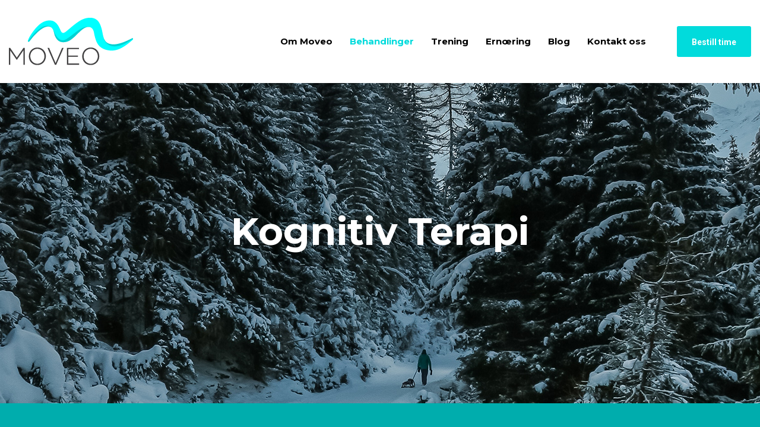

--- FILE ---
content_type: text/html; charset=UTF-8
request_url: https://www.moveoklinikken.no/kognitiv-terapi/
body_size: 11269
content:
<!DOCTYPE html>
<html lang="en-AU">
<head>
<meta charset="UTF-8"/>
<meta name="twitter:widgets:csp" content="on"/>
<link rel="profile" href="https://gmpg.org/xfn/11"/>
<link rel="pingback" href="https://www.moveoklinikken.no/xmlrpc.php"/>
<!-- <link rel="stylesheet" href="https://www.moveoklinikken.no/wp-content/themes/kallyas/template_helpers/icons/glyphicons_halflingsregular/glyphicons_halflingsregular.woff">
<link rel="stylesheet" href="https://www.moveoklinikken.no/wp-content/themes/kallyas/template_helpers/icons/glyphicons_halflingsregular/glyphicons_halflingsregular.woff2"> -->


<title>KognitivTerapi &#8211; Moveo</title>
<meta name='robots' content='max-image-preview:large' />
<link rel='dns-prefetch' href='//fonts.googleapis.com' />
<link rel='dns-prefetch' href='//s.w.org' />
<link rel="alternate" type="application/rss+xml" title="Moveo &raquo; Feed" href="https://www.moveoklinikken.no/feed/" />
<link rel="alternate" type="application/rss+xml" title="Moveo &raquo; Comments Feed" href="https://www.moveoklinikken.no/comments/feed/" />
		<script type="text/javascript">
			window._wpemojiSettings = {"baseUrl":"https:\/\/s.w.org\/images\/core\/emoji\/13.0.1\/72x72\/","ext":".png","svgUrl":"https:\/\/s.w.org\/images\/core\/emoji\/13.0.1\/svg\/","svgExt":".svg","source":{"concatemoji":"https:\/\/www.moveoklinikken.no\/wp-includes\/js\/wp-emoji-release.min.js?ver=5.7.14"}};
			!function(e,a,t){var n,r,o,i=a.createElement("canvas"),p=i.getContext&&i.getContext("2d");function s(e,t){var a=String.fromCharCode;p.clearRect(0,0,i.width,i.height),p.fillText(a.apply(this,e),0,0);e=i.toDataURL();return p.clearRect(0,0,i.width,i.height),p.fillText(a.apply(this,t),0,0),e===i.toDataURL()}function c(e){var t=a.createElement("script");t.src=e,t.defer=t.type="text/javascript",a.getElementsByTagName("head")[0].appendChild(t)}for(o=Array("flag","emoji"),t.supports={everything:!0,everythingExceptFlag:!0},r=0;r<o.length;r++)t.supports[o[r]]=function(e){if(!p||!p.fillText)return!1;switch(p.textBaseline="top",p.font="600 32px Arial",e){case"flag":return s([127987,65039,8205,9895,65039],[127987,65039,8203,9895,65039])?!1:!s([55356,56826,55356,56819],[55356,56826,8203,55356,56819])&&!s([55356,57332,56128,56423,56128,56418,56128,56421,56128,56430,56128,56423,56128,56447],[55356,57332,8203,56128,56423,8203,56128,56418,8203,56128,56421,8203,56128,56430,8203,56128,56423,8203,56128,56447]);case"emoji":return!s([55357,56424,8205,55356,57212],[55357,56424,8203,55356,57212])}return!1}(o[r]),t.supports.everything=t.supports.everything&&t.supports[o[r]],"flag"!==o[r]&&(t.supports.everythingExceptFlag=t.supports.everythingExceptFlag&&t.supports[o[r]]);t.supports.everythingExceptFlag=t.supports.everythingExceptFlag&&!t.supports.flag,t.DOMReady=!1,t.readyCallback=function(){t.DOMReady=!0},t.supports.everything||(n=function(){t.readyCallback()},a.addEventListener?(a.addEventListener("DOMContentLoaded",n,!1),e.addEventListener("load",n,!1)):(e.attachEvent("onload",n),a.attachEvent("onreadystatechange",function(){"complete"===a.readyState&&t.readyCallback()})),(n=t.source||{}).concatemoji?c(n.concatemoji):n.wpemoji&&n.twemoji&&(c(n.twemoji),c(n.wpemoji)))}(window,document,window._wpemojiSettings);
		</script>
		<style type="text/css">
img.wp-smiley,
img.emoji {
	display: inline !important;
	border: none !important;
	box-shadow: none !important;
	height: 1em !important;
	width: 1em !important;
	margin: 0 .07em !important;
	vertical-align: -0.1em !important;
	background: none !important;
	padding: 0 !important;
}
</style>
	<link rel='stylesheet' id='zn_all_g_fonts-css'  href='//fonts.googleapis.com/css?family=Roboto%3A300%2Cregular%2C700%2C900%7CMontserrat%3Aregular%2C700%7CPT+Serif%3Aregular%2Citalic%2C700%2C700italic%7CGilda+Display%3Aregular&#038;ver=5.7.14' type='text/css' media='all' />
<link rel='stylesheet' id='wp-block-library-css'  href='https://www.moveoklinikken.no/wp-includes/css/dist/block-library/style.min.css?ver=5.7.14' type='text/css' media='all' />
<link rel='stylesheet' id='bbp-default-css'  href='https://www.moveoklinikken.no/wp-content/plugins/bbpress/templates/default/css/bbpress.css?ver=2.5.14-6684' type='text/css' media='screen' />
<link rel='stylesheet' id='rs-plugin-settings-css'  href='https://www.moveoklinikken.no/wp-content/plugins/revslider/public/assets/css/settings.css?ver=5.4.7.1' type='text/css' media='all' />
<style id='rs-plugin-settings-inline-css' type='text/css'>
#rs-demo-id {}
</style>
<link rel='stylesheet' id='ecwd-popup-style-css'  href='https://www.moveoklinikken.no/wp-content/plugins/event-calendar-wd/css/ecwd_popup.css?ver=1.1.15_5b077bd1b7624' type='text/css' media='all' />
<link rel='stylesheet' id='ecwd_font-awesome-css'  href='https://www.moveoklinikken.no/wp-content/plugins/event-calendar-wd/css/font-awesome/font-awesome.css?ver=1.1.15_5b077bd1b7624' type='text/css' media='all' />
<link rel='stylesheet' id='ecwd-public-css'  href='https://www.moveoklinikken.no/wp-content/plugins/event-calendar-wd/css/style.css?ver=1.1.15_5b077bd1b7624' type='text/css' media='all' />
<link rel='stylesheet' id='plhg-main-css-css'  href='https://www.moveoklinikken.no/wp-content/plugins/hogash-post-love/assets/frontend/css/plhg-styles.css?ver=1.0.0' type='text/css' media='all' />
<link rel='stylesheet' id='kallyas-styles-css'  href='https://www.moveoklinikken.no/wp-content/themes/kallyas/style.css?ver=4.17.4' type='text/css' media='all' />
<link rel='stylesheet' id='th-bootstrap-styles-css'  href='https://www.moveoklinikken.no/wp-content/themes/kallyas/css/bootstrap.min.css?ver=4.17.4' type='text/css' media='all' />
<link rel='stylesheet' id='th-theme-template-styles-css'  href='https://www.moveoklinikken.no/wp-content/themes/kallyas/css/template.min.css?ver=4.17.4' type='text/css' media='all' />
<link rel='stylesheet' id='bbpress-overrides-css'  href='https://www.moveoklinikken.no/wp-content/themes/kallyas/css/plugins/kl-bbpress.css?ver=4.17.4' type='text/css' media='all' />
<link rel='stylesheet' id='ecwd-overrides-css'  href='https://www.moveoklinikken.no/wp-content/themes/kallyas/css/plugins/kl-calendar.css?ver=4.17.4' type='text/css' media='all' />
<link rel='stylesheet' id='zion-frontend-css'  href='https://www.moveoklinikken.no/wp-content/themes/kallyas/framework/zion-builder/assets/css/znb_frontend.css?ver=1.0.27' type='text/css' media='all' />
<link rel='stylesheet' id='3867-layout.css-css'  href='//www.moveoklinikken.no/wp-content/uploads/zion-builder/cache/3867-layout.css?ver=fe9a21029ce3c6a54afab77afc0ff9d3' type='text/css' media='all' />
<link rel='stylesheet' id='th-theme-print-stylesheet-css'  href='https://www.moveoklinikken.no/wp-content/themes/kallyas/css/print.css?ver=4.17.4' type='text/css' media='print' />
<link rel='stylesheet' id='th-theme-options-styles-css'  href='//www.moveoklinikken.no/wp-content/uploads/zn_dynamic.css?ver=1623376689' type='text/css' media='all' />
<script type='text/javascript' src='https://www.moveoklinikken.no/wp-includes/js/jquery/jquery.min.js?ver=3.5.1' id='jquery-core-js'></script>
<script type='text/javascript' src='https://www.moveoklinikken.no/wp-includes/js/jquery/jquery-migrate.min.js?ver=3.3.2' id='jquery-migrate-js'></script>
<script type='text/javascript' src='https://www.moveoklinikken.no/wp-content/plugins/revslider/public/assets/js/jquery.themepunch.tools.min.js?ver=5.4.7.1' id='tp-tools-js'></script>
<script type='text/javascript' src='https://www.moveoklinikken.no/wp-content/plugins/revslider/public/assets/js/jquery.themepunch.revolution.min.js?ver=5.4.7.1' id='revmin-js'></script>
<script type='text/javascript' id='plhg-main-script-js-extra'>
/* <![CDATA[ */
var plhg_script_vars = {"ajaxurl":"https:\/\/www.moveoklinikken.no\/wp-admin\/admin-ajax.php","nonce":"a1f83fbc7e","error_message":"Sorry, there was a problem processing your request."};
/* ]]> */
</script>
<script type='text/javascript' src='https://www.moveoklinikken.no/wp-content/plugins/hogash-post-love/assets/frontend/js/script.js?ver=1.0.0' id='plhg-main-script-js'></script>
<link rel="https://api.w.org/" href="https://www.moveoklinikken.no/wp-json/" /><link rel="alternate" type="application/json" href="https://www.moveoklinikken.no/wp-json/wp/v2/pages/3867" /><link rel="EditURI" type="application/rsd+xml" title="RSD" href="https://www.moveoklinikken.no/xmlrpc.php?rsd" />
<link rel="wlwmanifest" type="application/wlwmanifest+xml" href="https://www.moveoklinikken.no/wp-includes/wlwmanifest.xml" /> 
<meta name="generator" content="WordPress 5.7.14" />
<link rel="canonical" href="https://www.moveoklinikken.no/kognitiv-terapi/" />
<link rel='shortlink' href='https://www.moveoklinikken.no/?p=3867' />
<link rel="alternate" type="application/json+oembed" href="https://www.moveoklinikken.no/wp-json/oembed/1.0/embed?url=https%3A%2F%2Fwww.moveoklinikken.no%2Fkognitiv-terapi%2F" />
<link rel="alternate" type="text/xml+oembed" href="https://www.moveoklinikken.no/wp-json/oembed/1.0/embed?url=https%3A%2F%2Fwww.moveoklinikken.no%2Fkognitiv-terapi%2F&#038;format=xml" />
		<meta name="theme-color"
			  content="#00adad">
				<meta name="viewport" content="width=device-width, initial-scale=1, maximum-scale=1"/>
		
		<!--[if lte IE 8]>
		<script type="text/javascript">
			var $buoop = {
				vs: {i: 10, f: 25, o: 12.1, s: 7, n: 9}
			};

			$buoop.ol = window.onload;

			window.onload = function () {
				try {
					if ($buoop.ol) {
						$buoop.ol()
					}
				}
				catch (e) {
				}

				var e = document.createElement("script");
				e.setAttribute("type", "text/javascript");
				e.setAttribute("src", "https://browser-update.org/update.js");
				document.body.appendChild(e);
			};
		</script>
		<![endif]-->

		<!-- for IE6-8 support of HTML5 elements -->
		<!--[if lt IE 9]>
		<script src="//html5shim.googlecode.com/svn/trunk/html5.js"></script>
		<![endif]-->
		
	<!-- Fallback for animating in viewport -->
	<noscript>
		<style type="text/css" media="screen">
			.zn-animateInViewport {visibility: visible;}
		</style>
	</noscript>
	<style type="text/css">.recentcomments a{display:inline !important;padding:0 !important;margin:0 !important;}</style><meta name="generator" content="Powered by Slider Revolution 5.4.7.1 - responsive, Mobile-Friendly Slider Plugin for WordPress with comfortable drag and drop interface." />
<!-- Generated inline styles --><style type='text/css' id='zn-inline-styles'>body #page_wrapper, body.boxed #page_wrapper {background-color:#f8f8f8;}.site-logo-img {max-width:none; max-height:none !important; width:auto !important; height:auto !important; }.site-logo-img {max-width:none; max-height:none !important; width:auto !important; height:auto !important; }</style><script type="text/javascript">function setREVStartSize(e){									
						try{ e.c=jQuery(e.c);var i=jQuery(window).width(),t=9999,r=0,n=0,l=0,f=0,s=0,h=0;
							if(e.responsiveLevels&&(jQuery.each(e.responsiveLevels,function(e,f){f>i&&(t=r=f,l=e),i>f&&f>r&&(r=f,n=e)}),t>r&&(l=n)),f=e.gridheight[l]||e.gridheight[0]||e.gridheight,s=e.gridwidth[l]||e.gridwidth[0]||e.gridwidth,h=i/s,h=h>1?1:h,f=Math.round(h*f),"fullscreen"==e.sliderLayout){var u=(e.c.width(),jQuery(window).height());if(void 0!=e.fullScreenOffsetContainer){var c=e.fullScreenOffsetContainer.split(",");if (c) jQuery.each(c,function(e,i){u=jQuery(i).length>0?u-jQuery(i).outerHeight(!0):u}),e.fullScreenOffset.split("%").length>1&&void 0!=e.fullScreenOffset&&e.fullScreenOffset.length>0?u-=jQuery(window).height()*parseInt(e.fullScreenOffset,0)/100:void 0!=e.fullScreenOffset&&e.fullScreenOffset.length>0&&(u-=parseInt(e.fullScreenOffset,0))}f=u}else void 0!=e.minHeight&&f<e.minHeight&&(f=e.minHeight);e.c.closest(".rev_slider_wrapper").css({height:f})					
						}catch(d){console.log("Failure at Presize of Slider:"+d)}						
					};</script>
</head>

<body data-rsssl=1  class="page-template-default page page-id-3867 ecwd-theme-kallyas kl-skin--light ecwd-kallyas" itemscope="itemscope" itemtype="https://schema.org/WebPage" >
<div id="page-loading" class="kl-pageLoading--yes_spinner"><div class="preloader-material-spinner"><svg class="preloader-material-svg" width="65px" height="65px" viewBox="0 0 66 66" xmlns="http://www.w3.org/2000/svg"><circle class="preloader-material-circle" fill="none" stroke-width="3" stroke-linecap="round" cx="33" cy="33" r="30"></circle></svg></div></div><div class="login_register_stuff"></div><!-- end login register stuff -->		<div id="fb-root"></div>
		<script>(function (d, s, id) {
			var js, fjs = d.getElementsByTagName(s)[0];
			if (d.getElementById(id)) {return;}
			js = d.createElement(s); js.id = id;
			js.src = "https://connect.facebook.net/en_US/sdk.js#xfbml=1&version=v3.0";
			fjs.parentNode.insertBefore(js, fjs);
		}(document, 'script', 'facebook-jssdk'));</script>
		

<div id="page_wrapper">

<header id="header" class="site-header  style12 cta_button    header--no-stick headerstyle-xs--image_color  sticky-resize headerstyle--image_color site-header--absolute nav-th--light sheader-sh--light"  data-original-sticky-textscheme="sh--light"  role="banner" itemscope="itemscope" itemtype="https://schema.org/WPHeader" >
		<div class="site-header-wrapper sticky-top-area">

		<div class="site-header-top-wrapper topbar-style--default  sh--light">

			<div class="siteheader-container container">

				

			</div>
		</div><!-- /.site-header-top-wrapper -->

		<div class="kl-top-header site-header-main-wrapper clearfix  header-no-top  header-no-bottom  sh--light">

			<div class="container siteheader-container ">

				<div class='fxb-col fxb-basis-auto'>

					

<div class="fxb-row site-header-row site-header-main ">

	<div class='fxb-col fxb fxb-start-x fxb-center-y fxb-basis-auto fxb-grow-0 fxb-sm-half site-header-col-left site-header-main-left'>
				<div id="logo-container" class="logo-container  hasHoverMe logosize--yes zn-original-logo">
			<!-- Logo -->
			<h3 class='site-logo logo ' id='logo'><a href='https://www.moveoklinikken.no/' class='site-logo-anch'><img class="logo-img site-logo-img" src="https://www.moveoklinikken.no/wp-content/uploads/2018/06/moveo_logo.png"  alt="Moveo" title="Moveo - Fysioterapi, Osteopati, Manuellterapi, kosthold og trening." data-mobile-logo="https://www.moveoklinikken.no/wp-content/uploads/2019/10/moveo_logo3.png" /></a></h3>			<!-- InfoCard -->
					</div>

			</div>

	<div class='fxb-col fxb fxb-center-x fxb-center-y fxb-basis-auto fxb-grow-0 site-header-col-center site-header-main-center'>
			</div>

	<div class='fxb-col fxb fxb-end-x fxb-center-y fxb-basis-auto fxb-sm-half site-header-col-right site-header-main-right'>

		<div class='fxb-col fxb fxb-end-x fxb-center-y fxb-basis-auto fxb-sm-half site-header-main-right-top'>
								<div class="sh-component main-menu-wrapper" role="navigation" itemscope="itemscope" itemtype="https://schema.org/SiteNavigationElement" >

					<div class="zn-res-menuwrapper">
			<a href="#" class="zn-res-trigger zn-menuBurger zn-menuBurger--2--m zn-menuBurger--anim1 " id="zn-res-trigger">
				<span></span>
				<span></span>
				<span></span>
			</a>
		</div><!-- end responsive menu -->
		<div id="main-menu" class="main-nav mainnav--sidepanel mainnav--active-text mainnav--pointer-dash nav-mm--light zn_mega_wrapper "><ul id="menu-main-menu" class="main-menu main-menu-nav zn_mega_menu "><li id="menu-item-3716" class="main-menu-item menu-item menu-item-type-post_type menu-item-object-page menu-item-3716  main-menu-item-top  menu-item-even menu-item-depth-0"><a href="https://www.moveoklinikken.no/om-moveo/" class=" main-menu-link main-menu-link-top"><span>Om Moveo</span></a></li>
<li id="menu-item-3723" class="main-menu-item menu-item menu-item-type-custom menu-item-object-custom current-menu-ancestor current-menu-parent menu-item-has-children menu-item-3723 active  main-menu-item-top  menu-item-even menu-item-depth-0"><a href="#" class=" main-menu-link main-menu-link-top"><span>Behandlinger</span></a>
<ul class="sub-menu clearfix">
	<li id="menu-item-3719" class="main-menu-item menu-item menu-item-type-post_type menu-item-object-page menu-item-3719  main-menu-item-sub  menu-item-odd menu-item-depth-1"><a href="https://www.moveoklinikken.no/fysioterapi/" class=" main-menu-link main-menu-link-sub"><span>Fysioterapi</span></a></li>
	<li id="menu-item-3717" class="main-menu-item menu-item menu-item-type-post_type menu-item-object-page menu-item-3717  main-menu-item-sub  menu-item-odd menu-item-depth-1"><a href="https://www.moveoklinikken.no/manuellterapi/" class=" main-menu-link main-menu-link-sub"><span>Manuellterapi</span></a></li>
	<li id="menu-item-3718" class="main-menu-item menu-item menu-item-type-post_type menu-item-object-page menu-item-3718  main-menu-item-sub  menu-item-odd menu-item-depth-1"><a href="https://www.moveoklinikken.no/osteopati/" class=" main-menu-link main-menu-link-sub"><span>Osteopati</span></a></li>
	<li id="menu-item-3869" class="main-menu-item menu-item menu-item-type-post_type menu-item-object-page current-menu-item page_item page-item-3867 current_page_item menu-item-3869 active  main-menu-item-sub  menu-item-odd menu-item-depth-1"><a href="https://www.moveoklinikken.no/kognitiv-terapi/" class=" main-menu-link main-menu-link-sub"><span>Kognitiv terapi</span></a></li>
</ul>
</li>
<li id="menu-item-3722" class="main-menu-item menu-item menu-item-type-post_type menu-item-object-page menu-item-3722  main-menu-item-top  menu-item-even menu-item-depth-0"><a href="https://www.moveoklinikken.no/trening/" class=" main-menu-link main-menu-link-top"><span>Trening</span></a></li>
<li id="menu-item-3720" class="main-menu-item menu-item menu-item-type-post_type menu-item-object-page menu-item-3720  main-menu-item-top  menu-item-even menu-item-depth-0"><a href="https://www.moveoklinikken.no/ernaering/" class=" main-menu-link main-menu-link-top"><span>Ernœring</span></a></li>
<li id="menu-item-3766" class="main-menu-item menu-item menu-item-type-post_type menu-item-object-page menu-item-3766  main-menu-item-top  menu-item-even menu-item-depth-0"><a href="https://www.moveoklinikken.no/blog/" class=" main-menu-link main-menu-link-top"><span>Blog</span></a></li>
<li id="menu-item-3721" class="main-menu-item menu-item menu-item-type-post_type menu-item-object-page menu-item-3721  main-menu-item-top  menu-item-even menu-item-depth-0"><a href="https://www.moveoklinikken.no/kontakt/" class=" main-menu-link main-menu-link-top"><span>Kontakt oss</span></a></li>
</ul></div>		</div>
		<!-- end main_menu -->
		<a href="#moveo-modalbox"  class="sh-component ctabutton popup-modal cta-button-0 kl-cta-custom btn btn-fullcolor btn-custom-color btn-md zn_dummy_value cta-icon--before btn--rounded" title="Bestill Time" target="_self"  itemprop="url" ><span>Bestill time</span></a>		</div>

		
	</div>

</div><!-- /.site-header-main -->


				</div>

							</div><!-- /.siteheader-container -->

		</div><!-- /.site-header-main-wrapper -->

		

	</div><!-- /.site-header-wrapper -->
	</header>
<div class="zn_pb_wrapper clearfix zn_sortable_content" data-droplevel="0">		<section class="zn_section eluidcf5b0430  agency-subheader       section--no " id="eluid5a251cc3"  >

			
			<div class="zn_section_size container custom_width zn-section-height--auto zn-section-content_algn--top ">

				<div class="row ">
					
		<div class="eluid99838c57            col-md-12 col-sm-12   znColumnElement"  id="eluid99838c57" >

			
			<div class="znColumnElement-innerWrapper-eluid99838c57 znColumnElement-innerWrapper znColumnElement-innerWrapper--valign-top znColumnElement-innerWrapper--halign-left " >

				<div class="znColumnElement-innerContent">						<div class="media-container eluidaa81ad33  media-container--type-pb kl-overlay-none  "  >

		<div class="zn-bgSource "  ><div class="zn-bgSource-image" style="background-image:url(https://www.moveoklinikken.no/wp-content/uploads/2019/10/paul-gilmore-ChJQ4opOK0o-unsplash.jpg);background-repeat:no-repeat;background-position:center center;background-size:auto;background-attachment:scroll"></div></div><div class="media-container-pb media-container-pb--alg-center"><div class="row zn_col_container-media_container ">
		<div class="eluida53210d4            col-md-12 col-sm-12   znColumnElement"  id="eluida53210d4" >

			
			<div class="znColumnElement-innerWrapper-eluida53210d4 znColumnElement-innerWrapper znColumnElement-innerWrapper--valign-top znColumnElement-innerWrapper--halign-left " >

				<div class="znColumnElement-innerContent">					<div class="th-spacer clearfix eluidffa23ab6   hidden-sm hidden-xs "></div><div class="kl-title-block clearfix tbk--text- tbk--center text-center tbk-symbol--  tbk-icon-pos--after-title eluid935dc12f " ><h1 class="tbk__title" itemprop="headline" >Kognitiv Terapi</h1></div>				</div>
			</div>

			
		</div>
	</div></div>
	</div>
				</div>
			</div>

			
		</div>
	
				</div>
			</div>

					</section>


				<section class="zn_section eluidb55ca2cf     section-sidemargins    section--no " id="eluidb55ca2cf"  >

			
			<div class="zn_section_size container zn-section-height--auto zn-section-content_algn--top ">

				<div class="row ">
					
		<div class="eluid6ea82f7a            col-md-12 col-sm-12   znColumnElement"  id="eluid6ea82f7a" >

			
			<div class="znColumnElement-innerWrapper-eluid6ea82f7a znColumnElement-innerWrapper znColumnElement-innerWrapper--valign-top znColumnElement-innerWrapper--halign-center " >

				<div class="znColumnElement-innerContent">					<div class="th-spacer clearfix eluid1901496d     "></div><div id="eluid669a08a5" class="zn_buttons_element eluid669a08a5 text-left " ><a href="#" id="eluid669a08a50" class="eluid669a08a50 btn-element btn-element-0 btn  btn-text btn-md  zn_dummy_value btn-icon--before btn--square" title="Kontakt Veronica" target="_self"  itemprop="url" ><span>veronica@moveoklinikken.no - 411 40 729</span></a></div><div class="kl-title-block clearfix tbk--text-light tbk--center text-center tbk-symbol--  tbk-icon-pos--after-title eluid6c092a99 " ><p class="tbk__subtitle" itemprop="alternativeHeadline" >Kognitiv terapi, som også kalles kognitiv atferdsterapi, retter seg mot problemløsning og innsikt i sammenhengen mellom tenkning, handlinger og følelser. Et viktig mål er å bryte selvforsterkende onde sirkler som opprettholder psykiske helseproblemer. </p></div><div id="eluidfa32af96" class="zn_buttons_element eluidfa32af96 text-center " ><a href="#" id="eluidfa32af960" class="eluidfa32af960 btn-element btn-element-0 btn  btn-text btn-md  zn_dummy_value btn-icon--before btn--square" title="Kontakt Veronica" target="_self"  itemprop="url" ><span>Kontakt Thomas Nilsen på thomas@moveoklinikken.no - 918 00 283</span></a></div><div id="eluid44beafcc" class="zn_buttons_element eluid44beafcc text-center popup-modal-btn" ><a href="#moveo-modalbox" id="eluid44beafcc0" class="eluid44beafcc0 btn-element btn-element-0 btn  btn-lined btn-md btn-forth zn_dummy_value btn-icon--before btn--rounded"  target="_self"  itemprop="url" ><span>Bestill Time</span></a></div><div class="th-spacer clearfix eluid4d858192     "></div>				</div>
			</div>

			
		</div>
	
				</div>
			</div>

					</section>


				<section class="zn_section eluida3387ce3     section-sidemargins    section--no " id="eluida3387ce3"  >

			
			<div class="zn_section_size full_width zn-section-height--auto zn-section-content_algn--top ">

				<div class="row gutter-lg">
					
		<div class="eluid4fdf5ab2            col-md-5 col-sm-12   znColumnElement"  id="eluid4fdf5ab2" >

			
			<div class="znColumnElement-innerWrapper-eluid4fdf5ab2 znColumnElement-innerWrapper znColumnElement-innerWrapper--valign-top znColumnElement-innerWrapper--halign-left " >

				<div class="znColumnElement-innerContent">						<div class="media-container eluid42cc99ce  media-container--type- kl-overlay-none  "  >

		<div class="zn-bgSource "  ><div class="zn-bgSource-image" style="background-image:url(https://www.moveoklinikken.no/wp-content/uploads/2019/10/desk.jpg);background-repeat:no-repeat;background-position:center top;background-size:cover;background-attachment:scroll"></div></div>		<a class="media-container__link media-container__link-- media-container__link--style-borderanim2  kl-font-alt" href="https://www.youtube.com/watch?v=cVt-3vbENOQ" data-lightbox="iframe" >
					</a>
		
	</div>
				</div>
			</div>

			
		</div>
	
		<div class="eluidbcc0d70b            col-md-7 col-sm-12   znColumnElement"  id="eluidbcc0d70b" >

			
			<div class="znColumnElement-innerWrapper-eluidbcc0d70b znColumnElement-innerWrapper znColumnElement-innerWrapper--valign-top znColumnElement-innerWrapper--halign-left " >

				<div class="znColumnElement-innerContent">					
        <div class="zn_custom_container eluid7827c07e  smart-cnt--default   clearfix" >
			<div class="zn_col_eq_last">			
			<div class="row zn_col_container-smart_container ">
			
		<div class="eluidd820abf0            col-md-12 col-sm-12   znColumnElement"  id="eluidd820abf0" >

			
			<div class="znColumnElement-innerWrapper-eluidd820abf0 znColumnElement-innerWrapper znColumnElement-innerWrapper--valign-top znColumnElement-innerWrapper--halign-left " >

				<div class="znColumnElement-innerContent">					<div class="kl-title-block clearfix tbk--text- tbk--left text-left tbk-symbol--line  tbk-icon-pos--after-title eluideedd5ab6 " ><h3 class="tbk__title" itemprop="headline" >Hva gjør den kognitive terapeuten?</h3><span class="tbk__symbol "><span></span></span></div>				</div>
			</div>

			
		</div>
	
		<div class="eluid142d521b            col-md-12 col-sm-12   znColumnElement"  id="eluid142d521b" >

			
			<div class="znColumnElement-innerWrapper-eluid142d521b znColumnElement-innerWrapper znColumnElement-innerWrapper--valign-top znColumnElement-innerWrapper--halign-left " >

				<div class="znColumnElement-innerContent">					<div class="kl-title-block clearfix tbk--text-light tbk--left text-left tbk-symbol--  tbk-icon-pos--after-title eluid3c8c764f " ><p class="tbk__subtitle" itemprop="alternativeHeadline" >Kognitiv terapi, som også kalles kognitiv atferdsterapi, retter seg mot problemløsning og innsikt i sammenhengen mellom tenkning, handlinger og følelser. Et viktig mål er å bryte selvforsterkende onde sirkler som opprettholder psykiske helseproblemer. Det gjøres ved kartlegging av vanskelige situasjoner, utforming av aktiviteter som gir selvtillit og energi, utforsking og eventuelt endring av negative tankemønstre, stimulering til økt sosial kontakt og forebygging av tilbakefall.</p></div><div class="kl-title-block clearfix tbk--text-light tbk--left text-left tbk-symbol--  tbk-icon-pos--after-title eluid52159edd " ><p class="tbk__subtitle" itemprop="alternativeHeadline" >Et sentralmål i kognitiv terapi er at pasienten skal bli sin egen terapeut. Tilnærmingen har også form av veiledet selvhjelp, med selvhjelpslitteratur og nettbaserte selvhjelpsprogrammer. Et viktig utgangspunkt for den kognitive tilnærmingen er at det er en glidende overgang mellom psykiske lidelser og normal fungering; det dreier seg om gradsforskjeller og ikke vesensforskjeller. Derfor vil vi alle, i hvert fall til en viss grad, kjenne oss igjen i hva et menneske med psykiske helseproblemer opplever.
</p></div><div class="kl-title-block clearfix tbk--text-light tbk--left text-left tbk-symbol--  tbk-icon-pos--after-title eluid1dc17a63 " ><p class="tbk__subtitle" itemprop="alternativeHeadline" >Kognitiv terapi er en godt dokumentert behandlingsmetode for psykiske lidelser. Dette er bakgrunnen for at kognitiv terapi ofte fremheves i nasjonale behandlingsveiledere, også her i Norge.</p></div>				</div>
			</div>

			
		</div>
	        </div>
		</div>		        </div><!-- /.zn_custom_container -->


						</div>
			</div>

			
		</div>
	
				</div>
			</div>

					</section>


		<div class="th-spacer clearfix eluid0622b6ac     "></div>		<section class="zn_section eluid68233581     section-sidemargins    zn_section--relative section--no " id="eluid7e9cd6e5"  >

			<div class="zn-bgSource "  ><div class="zn-bgSource-overlay" style="background-color:rgba(248,248,248,1)"></div></div>
			<div class="zn_section_size container custom_width zn-section-height--auto zn-section-content_algn--top ">

				<div class="row gutter-0">
					
		<div class="eluid0dfd4875            col-md-12 col-sm-12   znColumnElement"  id="eluid0dfd4875" >

			
			<div class="znColumnElement-innerWrapper-eluid0dfd4875 znColumnElement-innerWrapper znColumnElement-innerWrapper--valign-top znColumnElement-innerWrapper--halign-left " >

				<div class="znColumnElement-innerContent">					<div class="kl-title-block clearfix tbk--text- tbk--left text-left tbk-symbol--  tbk-icon-pos--after-title eluidab70db2a " ><h3 class="tbk__title" itemprop="headline" >Hva behandler vi?</h3></div>
        <div class="zn_custom_container eluid3d802f31  smart-cnt--default   clearfix" >
						
			<div class="row zn_col_container-smart_container gutter-0">
			
		<div class="eluid4a497ac6            col-md-12 col-sm-12   znColumnElement"  id="eluid4a497ac6" >

			
			<div class="znColumnElement-innerWrapper-eluid4a497ac6 znColumnElement-innerWrapper znColumnElement-innerWrapper--valign-top znColumnElement-innerWrapper--halign-left " >

				<div class="znColumnElement-innerContent">					<div class="kl-iconbox eluidf70e533b   kl-iconbox--type-icon  kl-iconbox--fleft kl-iconbox--align-left text-left kl-iconbox--theme-light element-scheme--light"  id="eluidf70e533b">
	<div class="kl-iconbox__inner clearfix">

		
				<div class="kl-iconbox__icon-wrapper ">
			<span class="kl-iconbox__icon kl-iconbox__icon--" data-zniconfam="glyphicons_halflingsregular" data-zn_icon=""></span>		</div><!-- /.kl-iconbox__icon-wrapper -->
		
		
		<div class="kl-iconbox__content-wrapper">

			
			<div class="kl-iconbox__el-wrapper kl-iconbox__title-wrapper">
				<h3 class="kl-iconbox__title element-scheme__hdg1" itemprop="headline" >Det finnes en rekke ulike former for kognitiv terapi som er lagt til rette for ulike typer av vansker. Eksempler er <STRONG>depresjon og angstlidelser.</STRONG> Det finnes kognitiv terapi for<STRONG> rusmiddelproblemer, sinneproblemer, psykoselidelser, spiseforstyrrelser, søvnproblemer, kroniske smerter og vedvarende utmattelse. </STRONG>Det samme gjelder for psykiske helseproblemer som skyldes traumer og mishandling, for eksempel <STRONG>posttraumatisk stresslidelse og svekket selvfølelse.<STRONG></h3>
			</div>
			
			
		</div><!-- /.kl-iconbox__content-wrapper -->

	</div>
</div>

				</div>
			</div>

			
		</div>
	
		<div class="eluidd451fb03            col-md-12 col-sm-12   znColumnElement"  id="eluidd451fb03" >

			
			<div class="znColumnElement-innerWrapper-eluidd451fb03 znColumnElement-innerWrapper znColumnElement-innerWrapper--valign-top znColumnElement-innerWrapper--halign-center " >

				<div class="znColumnElement-innerContent">					<div class="kl-iconbox eluid840ca44e   kl-iconbox--type-icon  kl-iconbox--fleft kl-iconbox--align-left text-left kl-iconbox--theme-light element-scheme--light"  id="eluid840ca44e">
	<div class="kl-iconbox__inner clearfix">

		
				<div class="kl-iconbox__icon-wrapper ">
			<span class="kl-iconbox__icon kl-iconbox__icon--" data-zniconfam="glyphicons_halflingsregular" data-zn_icon=""></span>		</div><!-- /.kl-iconbox__icon-wrapper -->
		
		
		<div class="kl-iconbox__content-wrapper">

			
			<div class="kl-iconbox__el-wrapper kl-iconbox__title-wrapper">
				<h3 class="kl-iconbox__title element-scheme__hdg1" itemprop="headline" >Kognitiv terapi kan være et viktig supplement i behandling av en rekke somatiske sykdommer, for eksempel ved kreftsykdommer, multippel sklerose, hjertelidelser og diabetes. Dessuten anvendes kognitive tilnærminger innenfor idrettspsykologien for å fremme prestasjoner og som del av stressmestring i arbeidslivet.</h3>
			</div>
			
			
		</div><!-- /.kl-iconbox__content-wrapper -->

	</div>
</div>

<div class="th-spacer clearfix eluid584602f9 hidden-lg    "></div>				</div>
			</div>

			
		</div>
	        </div>
				        </div><!-- /.zn_custom_container -->


						</div>
			</div>

			
		</div>
	
		<div class="eluidf50e6337            col-md-12 col-sm-12   znColumnElement"  id="eluidf50e6337" >

			
			<div class="znColumnElement-innerWrapper-eluidf50e6337 znColumnElement-innerWrapper znColumnElement-innerWrapper--valign-top znColumnElement-innerWrapper--halign-left " >

				<div class="znColumnElement-innerContent">					<div class="th-spacer clearfix eluid4b7d47ff     "></div>				</div>
			</div>

			
		</div>
	
				</div>
			</div>

					</section>


				<section class="zn_section eluid02f7572e     section-sidemargins    section--no " id="eluid02f7572e"  >

			
			<div class="zn_section_size container zn-section-height--auto zn-section-content_algn--top ">

				<div class="row ">
					
		<div class="eluid0e10c920            col-md-12 col-sm-12   znColumnElement"  id="eluid0e10c920" >

			
			<div class="znColumnElement-innerWrapper-eluid0e10c920 znColumnElement-innerWrapper znColumnElement-innerWrapper--valign-top znColumnElement-innerWrapper--halign-left " >

				<div class="znColumnElement-innerContent">					<div class="kl-title-block clearfix tbk--text- tbk--center text-center tbk-symbol--line  tbk-icon-pos--after-title eluide59e19e4 " ><h3 class="tbk__title" itemprop="headline" >Vår kognitive terapeut</h3><span class="tbk__symbol "><span></span></span></div>				</div>
			</div>

			
		</div>
	
				</div>
			</div>

					</section>


				<section class="zn_section eluid5932c580     section-sidemargins    section--no " id="eluid5932c580"  >

			
			<div class="zn_section_size container zn-section-height--auto zn-section-content_algn--top ">

				<div class="row ">
					
		<div class="eluid7d175bf8            col-md-4 col-sm-4   znColumnElement"  id="eluid7d175bf8" >

			
			<div class="znColumnElement-innerWrapper-eluid7d175bf8 znColumnElement-innerWrapper znColumnElement-innerWrapper--valign-top znColumnElement-innerWrapper--halign-left " >

				<div class="znColumnElement-innerContent">					<div onclick="" class="team_member team-member u-trans-all-2s eluid411070af  teambox--light element-scheme--light teambox-style--hover" ><a href="#"  class="grayHover team-member-link"  target="_blank" rel="noopener" itemprop="url" ><img class="team-member-img" src="https://www.moveoklinikken.no/wp-content/uploads/2019/10/Portretter-4x5-Tskjorte-01-370x370_c.jpg" width="370" height="370"  alt=""  title=""/></a><h4 class="team-member-name" itemscope="itemscope" itemtype="https://schema.org/Person" >Thomas Nilsen</h4><h6 class="team-member-pos">Fysioterapeut, Osteopat og Kognitiv Terapeut</h6><div class="details team-member-details"><div class="desc team-member-desc"><p><ul><li>Curtin - Bachelor of Science Physiotherapy 2005</li>
<li>Norsk Osteopati Høgskole 2009</li>
<li>Kognitiv Terapi - Metakognitiv Terapi 2015-2019.<?li></ul><br>
Interesseområde: Kronisk sammensatt smerteproblematikk , Bekken, Angst og depresjon</p></div></div><!-- end details --></div><!-- end team_member -->				</div>
			</div>

			
		</div>
	
		<div class="eluid232e993b            col-md-4 col-sm-4   znColumnElement"  id="eluid232e993b" >

			
			<div class="znColumnElement-innerWrapper-eluid232e993b znColumnElement-innerWrapper znColumnElement-innerWrapper--valign-top znColumnElement-innerWrapper--halign-left " >

				<div class="znColumnElement-innerContent">									</div>
			</div>

			
		</div>
	
		<div class="eluid644a8603            col-md-4 col-sm-4   znColumnElement"  id="eluid644a8603" >

			
			<div class="znColumnElement-innerWrapper-eluid644a8603 znColumnElement-innerWrapper znColumnElement-innerWrapper--valign-top znColumnElement-innerWrapper--halign-left " >

				<div class="znColumnElement-innerContent">									</div>
			</div>

			
		</div>
	
				</div>
			</div>

					</section>


		<div class="eluid8520a9de " >		<section class="zn_section eluid249c7445     section-sidemargins    section--no " id="eluid9223a48d"  >

			
			<div class="zn_section_size container zn-section-height--auto zn-section-content_algn--top ">

				<div class="row ">
					
		<div class="eluid4ee49f11            col-md-9 col-sm-9   znColumnElement"  id="eluid4ee49f11" >

			
			<div class="znColumnElement-innerWrapper-eluid4ee49f11 znColumnElement-innerWrapper znColumnElement-innerWrapper--valign-top znColumnElement-innerWrapper--halign-left " >

				<div class="znColumnElement-innerContent">					<div class="kl-title-block clearfix tbk--text- tbk--left text-left tbk-symbol--  tbk-icon-pos--after-title eluidd002ea88 " ><h3 class="tbk__title" itemprop="headline" >Bestill time i dag</h3><p class="tbk__subtitle" itemprop="alternativeHeadline" >Vi hjelper deg gjenoppbygge den beste versjonen av deg selv</p></div>				</div>
			</div>

			
		</div>
	
		<div class="eluid890359b8            col-md-3 col-sm-3   znColumnElement"  id="eluid890359b8" >

			
			<div class="znColumnElement-innerWrapper-eluid890359b8 znColumnElement-innerWrapper znColumnElement-innerWrapper--valign-top znColumnElement-innerWrapper--halign-left " >

				<div class="znColumnElement-innerContent">					<div id="eluid4d0b3398" class="zn_buttons_element eluid4d0b3398 text-left popup-modal-btn" ><a href="#moveo-modalbox" id="eluid4d0b33980" class="eluid4d0b33980 btn-element btn-element-0 btn  btn-lined lined-dark btn-lg  zn_dummy_value btn-icon--before btn--square"  target="_self"  itemprop="url" ><span>Bestill Time</span></a></div>				</div>
			</div>

			
		</div>
	
				</div>
			</div>

					</section>


		</div></div><div class="znpb-footer-smart-area" >		<section class="zn_section eluid23a09dab         section--no " id="eluid23a09dab"  >

			
			<div class="zn_section_size full_width zn-section-height--auto zn-section-content_algn--top ">

				<div class="row gutter-0">
					
		<div class="eluid0d1a5916            col-md-8 col-sm-8   znColumnElement"  id="eluid0d1a5916" >

			
			<div class="znColumnElement-innerWrapper-eluid0d1a5916 znColumnElement-innerWrapper znColumnElement-innerWrapper--valign-center znColumnElement-innerWrapper--halign-left " >

				<div class="znColumnElement-innerContent">					
        <div class="zn_custom_container eluid78273a39  smart-cnt--default   clearfix" >
			<div class="zn_col_eq_first">			
			<div class="row zn_col_container-smart_container ">
			
		<div class="eluid0482095a            col-md-6 col-sm-6   znColumnElement"  id="eluid0482095a" >

			
			<div class="znColumnElement-innerWrapper-eluid0482095a znColumnElement-innerWrapper znColumnElement-innerWrapper--valign-top znColumnElement-innerWrapper--halign-left " >

				<div class="znColumnElement-innerContent">					<div class="zn_text_box eluid0786a9aa  zn_text_box-light element-scheme--light" ><p><span style="color: #808080;">Moveoklinikken</span><br />
<span style="color: #808080;">Stormyrveien 10</span><br />
<span style="color: #808080;">8008 Bodø</span></p>
</div>				</div>
			</div>

			
		</div>
	
		<div class="eluid53b83dfc            col-md-6 col-sm-6   znColumnElement"  id="eluid53b83dfc" >

			
			<div class="znColumnElement-innerWrapper-eluid53b83dfc znColumnElement-innerWrapper znColumnElement-innerWrapper--valign-top znColumnElement-innerWrapper--halign-left " >

				<div class="znColumnElement-innerContent">					<div class="zn_text_box eluida35ec07f  zn_text_box-light element-scheme--light" ><p><a href="#"><span style="color: #ffffff;">907 04 857</span></a><br />
<span style="color: #ffffff;"><a style="color: #ffffff;" href="mailto:hello@agency.com">post@moveoklinikken.no</a></span></p>
</div>				</div>
			</div>

			
		</div>
	        </div>
		</div>		        </div><!-- /.zn_custom_container -->


						</div>
			</div>

			
		</div>
	
		<div class="eluid67a0c713            col-md-4 col-sm-4   znColumnElement"  id="eluid67a0c713" >

			
			<div class="znColumnElement-innerWrapper-eluid67a0c713 znColumnElement-innerWrapper znColumnElement-innerWrapper--valign-center znColumnElement-innerWrapper--halign-left " >

				<div class="znColumnElement-innerContent">					
        <div class="zn_custom_container eluid80f2e35d  smart-cnt--default   clearfix" >
			<div class="zn_col_eq_last">			
			<div class="row zn_col_container-smart_container ">
			
		<div class="eluid77c47f67            col-md-12 col-sm-12   znColumnElement"  id="eluid77c47f67" >

			
			<div class="znColumnElement-innerWrapper-eluid77c47f67 znColumnElement-innerWrapper znColumnElement-innerWrapper--valign-top znColumnElement-innerWrapper--halign-left " >

				<div class="znColumnElement-innerContent">					<div class="elm-socialicons eluidc182cf6b  text-right sc-icon--right elm-socialicons--light element-scheme--light" ><ul class="elm-social-icons sc--clean sh--rounded sc-lay--normal clearfix"><li class="elm-social-icons-item"><a href="https://www.facebook.com/moveoklinikken/"  class="elm-sc-link elm-sc-icon-0"  target="_blank" rel="noopener" itemprop="url" ><span class="elm-sc-icon " data-zniconfam="kl-social-icons" data-zn_icon=""></span></a><div class="clearfix"></div></li><li class="elm-social-icons-item"><a href="https://www.instagram.com/moveoklinikken/"  class="elm-sc-link elm-sc-icon-1"  target="_blank" rel="noopener" itemprop="url" ><span class="elm-sc-icon " data-zniconfam="kl-social-icons" data-zn_icon=""></span></a><div class="clearfix"></div></li></ul></div>				</div>
			</div>

			
		</div>
	        </div>
		</div>		        </div><!-- /.zn_custom_container -->


						</div>
			</div>

			
		</div>
	
				</div>
			</div>

					</section>


		</div></div><!-- end page_wrapper -->

<a href="#" id="totop" class="u-trans-all-2s js-scroll-event" data-forch="300" data-visibleclass="on--totop">TOP</a>

	<div id="moveo-modalbox" class="mfp-hide white-popup-block reveal-modal">
	    <div class="modalbox-main">
	    	<div class="modalboxheader">BESTILLE<br />TIME</div>
	        <div class="modalboxtel">
	        	<p>Tlf: 90704857<br />E-post: post@moveoklinikken.no</p>
	        </div>	
        </div>
        <div style="display:hidden;"><iframe src="https://timebestilling.aspit.no/#/p2875/main" frameborder="0" height="435" width="458" style="height:435px; width:458px; margin-left:-25px;"></iframe>
        </div>
	</div>

    <script type="text/javascript">
      jQuery(function () {
      	jQuery('.popup-modal-btn a').addClass('popup-modal');
        jQuery('.popup-modal').magnificPopup({
          type: 'inline',
          modal: false
        });
      });
    </script>
<script type='text/javascript' src='https://www.moveoklinikken.no/wp-content/plugins/event-calendar-wd/js/ecwd_popup.js?ver=1.1.15_5b077bd1b7624' id='ecwd-popup-js'></script>
<script type='text/javascript' src='https://www.moveoklinikken.no/wp-includes/js/jquery/ui/core.min.js?ver=1.12.1' id='jquery-ui-core-js'></script>
<script type='text/javascript' src='https://www.moveoklinikken.no/wp-includes/js/jquery/ui/mouse.min.js?ver=1.12.1' id='jquery-ui-mouse-js'></script>
<script type='text/javascript' src='https://www.moveoklinikken.no/wp-includes/js/jquery/ui/draggable.min.js?ver=1.12.1' id='jquery-ui-draggable-js'></script>
<script type='text/javascript' src='https://www.moveoklinikken.no/wp-includes/js/imagesloaded.min.js?ver=4.1.4' id='imagesloaded-js'></script>
<script type='text/javascript' src='https://www.moveoklinikken.no/wp-includes/js/masonry.min.js?ver=4.2.2' id='masonry-js'></script>
<script type='text/javascript' id='ecwd-public-js-extra'>
/* <![CDATA[ */
var ecwd = {"ajaxurl":"https:\/\/www.moveoklinikken.no\/wp-admin\/admin-ajax.php","ajaxnonce":"45fa5e00ea","loadingText":"Loading...","event_popup_title_text":"Event Details","plugin_url":"https:\/\/www.moveoklinikken.no\/wp-content\/plugins\/event-calendar-wd","gmap_key":"","gmap_style":""};
/* ]]> */
</script>
<script type='text/javascript' src='https://www.moveoklinikken.no/wp-content/plugins/event-calendar-wd/js/scripts.js?ver=1.1.15_5b077bd1b7624' id='ecwd-public-js'></script>
<script type='text/javascript' src='https://www.moveoklinikken.no/wp-content/plugins/bbpress/templates/default/js/editor.js?ver=2.5.14-6684' id='bbpress-editor-js'></script>
<script type='text/javascript' src='https://www.moveoklinikken.no/wp-content/themes/kallyas/js/plugins.min.js?ver=4.17.4' id='kallyas_vendors-js'></script>
<script type='text/javascript' src='https://www.moveoklinikken.no/wp-content/themes/kallyas/addons/scrollmagic/scrollmagic.js?ver=4.17.4' id='scrollmagic-js'></script>
<script type='text/javascript' id='zn-script-js-extra'>
/* <![CDATA[ */
var zn_do_login = {"ajaxurl":"\/wp-admin\/admin-ajax.php","add_to_cart_text":"Item Added to cart!"};
var ZnThemeAjax = {"ajaxurl":"\/wp-admin\/admin-ajax.php","zn_back_text":"Back","zn_color_theme":"light","res_menu_trigger":"992","top_offset_tolerance":"","logout_url":"https:\/\/www.moveoklinikken.no\/wp-login.php?action=logout&redirect_to=https%3A%2F%2Fwww.moveoklinikken.no&_wpnonce=29fb6b1184"};
var ZnSmoothScroll = {"type":"0.25","touchpadSupport":"yes"};
/* ]]> */
</script>
<script type='text/javascript' src='https://www.moveoklinikken.no/wp-content/themes/kallyas/js/znscript.min.js?ver=4.17.4' id='zn-script-js'></script>
<script type='text/javascript' src='https://www.moveoklinikken.no/wp-content/themes/kallyas/addons/smooth_scroll/SmoothScroll.min.js?ver=4.17.4' id='smooth_scroll-js'></script>
<script type='text/javascript' src='https://www.moveoklinikken.no/wp-content/themes/kallyas/js/plugins-src/magnificPopup.js?ver=1.0.0' id='magnificPopup-js-js'></script>
<script type='text/javascript' src='https://www.moveoklinikken.no/wp-content/themes/kallyas/addons/slick/slick.min.js?ver=4.17.4' id='slick-js'></script>
<script type='text/javascript' id='zion-frontend-js-js-extra'>
/* <![CDATA[ */
var ZionBuilderFrontend = {"allow_video_on_mobile":""};
/* ]]> */
</script>
<script type='text/javascript' src='https://www.moveoklinikken.no/wp-content/themes/kallyas/framework/zion-builder/dist/znpb_frontend.bundle.js?ver=1.0.27' id='zion-frontend-js-js'></script>
<script type='text/javascript' src='https://www.moveoklinikken.no/wp-includes/js/wp-embed.min.js?ver=5.7.14' id='wp-embed-js'></script>
<svg style="position: absolute; width: 0; height: 0; overflow: hidden;" version="1.1" xmlns="http://www.w3.org/2000/svg" xmlns:xlink="http://www.w3.org/1999/xlink">
 <defs>

  <symbol id="icon-znb_close-thin" viewBox="0 0 100 100">
   <path d="m87.801 12.801c-1-1-2.6016-1-3.5 0l-33.801 33.699-34.699-34.801c-1-1-2.6016-1-3.5 0-1 1-1 2.6016 0 3.5l34.699 34.801-34.801 34.801c-1 1-1 2.6016 0 3.5 0.5 0.5 1.1016 0.69922 1.8008 0.69922s1.3008-0.19922 1.8008-0.69922l34.801-34.801 33.699 33.699c0.5 0.5 1.1016 0.69922 1.8008 0.69922 0.69922 0 1.3008-0.19922 1.8008-0.69922 1-1 1-2.6016 0-3.5l-33.801-33.699 33.699-33.699c0.89844-1 0.89844-2.6016 0-3.5z"/>
  </symbol>


  <symbol id="icon-znb_play" viewBox="0 0 22 28">
   <path d="M21.625 14.484l-20.75 11.531c-0.484 0.266-0.875 0.031-0.875-0.516v-23c0-0.547 0.391-0.781 0.875-0.516l20.75 11.531c0.484 0.266 0.484 0.703 0 0.969z"></path>
  </symbol>

 </defs>
</svg>
</body>
</html>


--- FILE ---
content_type: text/html; charset=utf-8
request_url: https://timebestilling.aspit.no/
body_size: 10565
content:
<!DOCTYPE html>
<html ng-app="bookingApp">
<head>
	<meta name="viewport" content="width=device-width, initial-scale=1.0 maximum-scale=1.0, user-scalable=0">
	<meta http-equiv="X-UA-Compatible" content="IE=edge">
	<meta http-equiv="Pragma" content="no-cache">
	<title>Physica Timebestilling</title>
	<link rel="stylesheet" href="//maxcdn.bootstrapcdn.com/font-awesome/4.3.0/css/font-awesome.min.css">
	<link href="/content/bootstrap.css" rel="stylesheet"/>
<link href="/content/toastr.css" rel="stylesheet"/>
<link href="/modules/loadingBar/loading-bar.css" rel="stylesheet"/>
<link href="/modules/calendar/jquery.datetimepicker.css" rel="stylesheet"/>
<link href="/content/custom.css" rel="stylesheet"/>
<link href="/modules/select/select2-bootstrap.css" rel="stylesheet"/>
<link href="/modules/select/select2.css" rel="stylesheet"/>
<link href="/modules/select/select.css" rel="stylesheet"/>


	<script src="//use.typekit.net/hgc4svd.js"></script>
	<script>try { Typekit.load(); } catch (e) { }</script>
	
	<script type="text/javascript">
		var appInsightsKey = "f60c5e14-8bcf-4195-9de9-c0d23eb2c313";
		var appInsights = window.appInsights || function (config) {
			function s(config) { t[config] = function () { var i = arguments; t.queue.push(function () { t[config].apply(t, i) }) } } var t = { config: config }, r = document, f = window, e = "script", o = r.createElement(e), i, u; for (o.src = config.url || "//az416426.vo.msecnd.net/scripts/a/ai.0.js", r.getElementsByTagName(e)[0].parentNode.appendChild(o), t.cookie = r.cookie, t.queue = [], i = ["Event", "Exception", "Metric", "PageView", "Trace"]; i.length;) s("track" + i.pop()); return config.disableExceptionTracking || (i = "onerror", s("_" + i), u = f[i], f[i] = function (config, r, f, e, o) { var s = u && u(config, r, f, e, o); return s !== !0 && t["_" + i](config, r, f, e, o), s }), t
		}({
				instrumentationKey: appInsightsKey,
		});

		window.appInsights = appInsights;
		appInsights.trackPageView();
	</script>

	<script type="text/javascript" src="//www.googleadservices.com/pagead/conversion_async.js" charset="utf-8">
	</script>
    <script>
        dataLayer = [];
    </script>
	<script type="text/javascript">
		(function (i, s, o, g, r, a, m) {
			i['GoogleAnalyticsObject'] = r; i[r] = i[r] || function () {
				(i[r].q = i[r].q || []).push(arguments)
			}, i[r].l = 1 * new Date(); a = s.createElement(o),
			m = s.getElementsByTagName(o)[0]; a.async = 1; a.src = g; m.parentNode.insertBefore(a, m)
		})(window, document, 'script', '//www.google-analytics.com/analytics.js', 'ga');
	</script>
	<style type="text/css">
		.pageContent {
		}

	</style>
</head>
<body>
    <div>
        <noscript>
            <style type="text/css">
                .wrapper {
                    display: none;
                }
            </style>
            <style type="text/css">
                .footer {
                    display: none;
                }
            </style>
            <div class="alert alert-danger">
                Javascript er påkrevd for å bruke timebestilling. Vennligst skru på dette i nettleserinnstillingene.
            </div>
        </noscript>
        <!--[if lt IE 9]>
            <style type="text/css">
                .wrapper {
                    display: none;
                }
            </style>
            <style type="text/css">
                .footer {
                    display: none;
                }
            </style>
            <div class="alert alert-danger">
                Timebestilling støtter Internet Explorer 9 og nyere. Vennligst installer en oppdatert nettleser.<br>
                <a href="http://windows.microsoft.com/en-us/internet-explorer/download-ie">Internet Explorer</a><br>
                <a href="https://www.google.com/chrome/browser/desktop/">Chrome</a><br>
                <a href="https://www.mozilla.org/en-US/firefox/new/">Mozilla Firefox</a><br>
                <a href="http://www.opera.com/computer/windows">Opera</a><br>
            </div>
        <![endif]-->
    </div>
    <div class="wrapper" id="wrapperElement">
        <div class="container" id="containerElement">
            <div class="row ng-hide" ng-show="appError">
                <div class="spacer-5"></div>
                <div class="col-lg-12 col-md-12 col-sm-12 col-xs-12">
                    <div class="alert alert-danger" role="alert">{{ appErrorMessage }}</div>
                </div>
                <div class="col-lg-12 col-md-12 col-sm-12 col-xs-12">
                    <button class="btn" onclick="window.location.reload(true)">Prøv på nytt</button>
                </div>
            </div>
            <div class="row ng-hide" ng-show="!appError">
                <div class="col-md-2 col-sm-1"></div>
                <div class="col-md-8 col-sm-10">
                    <div ui-view>
                    </div>
                </div>
                <div class="col-md-2 col-sm-1"></div>
            </div>
        </div>
        <div class="push"></div>
    </div>

    <div class="footer" id="footerElement">
        <div class="container" ng-controller="FooterCtrl">
            <div class="row ng-hide" ng-show="!cfg.data.footer.hideFooter">
                <div class="col-md-2 col-sm-1 hidden-xs"></div>
                <div class="col-md-4 col-sm-5 col-xs-6">
                    <pre class="bg-none border-none margin-none footer-text">{{ cfg.data.footer.leftText }}</pre>
                </div>
                <div class="col-md-4 col-sm-5 col-xs-6">
                    <pre class="bg-none border-none margin-none text-right footer-text">{{ cfg.data.footer.rightText }}</pre>
                </div>
                <div class="col-md-2 col-sm-1 hidden-xs"></div>
            </div>
            <input type="hidden" id="googleKey" ng-value="cfg.data.google.analyticsKey" />
            <input type="hidden" id="gtmKey" ng-value="cfg.data.google.gtmKey" />
            <input type="hidden" id="googleDomains" ng-value="cfg.data.google.crossSiteSupport" />
        </div>
    </div>

    <script type="text/javascript">
		var webserviceURL ="https://api.aspit.no/timebestilling/";
    </script>
    <script src="/scripts/jquery-2.1.4.js"></script>
<script src="/scripts/jquery-3.7.1.js"></script>
<script src="/scripts/bootstrap.js"></script>
<script src="/scripts/angular.js"></script>
<script src="/scripts/angular-sanitize.js"></script>
<script src="/scripts/AngularUI/ui-router.js"></script>
<script src="/scripts/angular-local-storage.js"></script>
<script src="/scripts/angular-resource.js"></script>
<script src="/scripts/angular-translate.js"></script>
<script src="/scripts/angular-translate-loader-static.js"></script>
<script src="/modules/appinsights/appinsights.js"></script>
<script src="/modules/loadingBar/loading-bar.js"></script>
<script src="/modules/calendar/jquery.datetimepicker.js"></script>
<script src="/scripts/toastr.js"></script>
<script src="/scripts/bootbox.js"></script>
<script src="/modules/select/select.js"></script>
<script src="/scripts/angulartics.js"></script>
<script src="/scripts/angulartics-gtm.js"></script>

    <script src="/app/app.js"></script>
<script src="/app/controllers/AppointmentCtrl.js"></script>
<script src="/app/controllers/CalendarCtrl.js"></script>
<script src="/app/controllers/EmployerCtrl.js"></script>
<script src="/app/controllers/ExternalInformationCtrl.js"></script>
<script src="/app/controllers/ExternalLoginCtrl.js"></script>
<script src="/app/controllers/FooterCtrl.js"></script>
<script src="/app/controllers/InformationCtrl.js"></script>
<script src="/app/controllers/LoginCtrl.js"></script>
<script src="/app/controllers/MainCtrl.js"></script>
<script src="/app/controllers/MyAppointmentsCtrl.js"></script>
<script src="/app/controllers/MyInfoCtrl.js"></script>
<script src="/app/controllers/MypageCtrl.js"></script>
<script src="/app/controllers/MyTreatmentInfoCtrl.js"></script>
<script src="/app/controllers/PrimaryPhysicianCtrl.js"></script>
<script src="/app/controllers/RegisterCtrl.js"></script>
<script src="/app/controllers/SendCodeCtrl.js"></script>
<script src="/app/controllers/ServiceCtrl.js"></script>
<script src="/app/controllers/TherapistCtrl.js"></script>
<script src="/app/customServices/authInterceptorService.js"></script>
<script src="/app/customServices/authService.js"></script>
<script src="/app/customServices/customServices.js"></script>


    <script type="text/javascript">
        $(function () {
            setTimeout(function () {
                var key = $("#googleKey").val();
                var domains = $("#googleDomains").val();
                if (key) {
                    runGoogleTrack(key, domains);
                }
                var gtmKey = $("#gtmKey").val();
                if (gtmKey) {
                    var trackFunction = function (w, d, s, l, i) {
                        w[l] = w[l] || []; w[l].push({
                            'gtm.start':
                                new Date().getTime(), event: 'gtm.js'
                        }); var f = d.getElementsByTagName(s)[0],
                            j = d.createElement(s), dl = l != 'dataLayer' ? '&l=' + l : ''; j.async = true; j.src =
                                'https://www.googletagmanager.com/gtm.js?id=' + i + dl; f.parentNode.insertBefore(j, f);
                    };

                    trackFunction(window, document, 'script', 'dataLayer', gtmKey);
                }
            }, 500);
        });

        var runGoogleTrack = function (key, domains) {
            if (domains) {
                var split = domains.split(' ');
                if (split && split.length > 0) {
                    ga('create', key, 'auto', { 'allowLinker': true });
                    ga('require', 'linker');
                    ga('linker:autoLink', split);
                    ga('send', 'pageview');
                } else {
                    ga('create', key, 'auto');
                    ga('send', 'pageview');
                }
            } else {
                ga('create', key, 'auto');
                ga('send', 'pageview');
            }
        };

        var track = function (path) {
            if (typeof ga !== undefined) {
                ga('send', 'pageview', { 'page': path });
            }
        };
    </script>
    <script src="https://code.jquery.com/jquery-migrate-3.4.1.min.js"></script>
</body>

</html>


--- FILE ---
content_type: text/html
request_url: https://timebestilling.aspit.no/app/views/main.html
body_size: 1339
content:
<div class="btn-group btn-group-justified" role="group" aria-label="...">
	<div class="btn-group" role="group">
		<button type="button" class="btn btn-grey btn-lg hSection-title hButton-medium disabled hDisabled hButton-home button-home">
			{{ cfg.generic.homeName || ('HOME' | translate) }}
		</button>
	</div>
</div>
<div class="btn btn-grey pull-righ col-md-2 col-sm-3 col-xs-3 pull-righ hLogoutBtn" ng-hide="!authentication.isAuth" ng-click="logOut()">{{ 'LOGOUT' | translate }}</div>
<div class="btn-group btn-group-justified" role="group" aria-label="...">
	<div class="btn-group" role="group">
		<div ui-sref="start({db : dbName})" class="btn btn-default btn-lg hButton-large button-book">
			{{ 'ONLINE_BOOKING' | translate }}
		</div>
	</div>
</div>
<div ng-show="!cfg.sections.hideMyPage" class="btn-group btn-group-justified ng-hide" role="group" aria-label="...">
	<div class="btn-group" role="group">
		<div ui-sref="mypage({db : dbName})" class="btn btn-default btn-lg hButton-large button-mypage">
			{{ 'MY_PAGE' | translate }}
		</div>
	</div>
</div>
<div ng-show="!cfg.data.sections.hideInformation" class="btn-group btn-group-justified ng-hide" role="group" aria-label="...">
	<div class="btn-group" role="group">
		<div ui-sref="information({db : dbName})" class="btn btn-default btn-lg hButton-large button-information">
			{{ 'INFORMATION' | translate }}
		</div>
	</div>
</div>


--- FILE ---
content_type: text/css
request_url: https://www.moveoklinikken.no/wp-content/themes/kallyas/style.css?ver=4.17.4
body_size: 825
content:
/*
Theme Name: Kallyas
Theme URI: http://kallyas.net/
Description: A Highly customizable theme with page builder and unlimited colors.
Author: Hogash
Author URI: http://themeforest.net/user/hogash
Version: 4.17.4
Tags: left-sidebar, right-sidebar, custom-background, custom-colors, custom-header, custom-menu, editor-style, full-width-template, theme-options, translation-ready
License: GNU General Public License
License URI: license.txt
Text Domain: zn_framework
*/

/*
	** PLEASE DON'T ADD ANY CSS HERE !!!
	This file will be overwritten on updates and your CSS will be lost.

	Instead, please use Kallyas Child theme's style.css ( https://my.hogash.com/documentation/installing-the-child-theme/ )
	Or, access Kallyas options > Advanced > Custom CSS and add your CSS there.
*/

/* popup design 7-11-2019 */

.mfp-bg{background: rgba(0,0,0,.8) !important;}
.mfp-content { max-width: 458px; margin: 0 auto; }
#moveo-modalbox {position: relative;}
#moveo-modalbox iframe{margin-left:0 !important}
.modalboxheader { font-size: 32px; text-transform: uppercase; line-height: 35px; padding-top: 49px; padding-left: 40px;padding-bottom:3px; }
.modalboxinfo { font-size: 14px; line-height: 21px; color: #333333; }
#moveo-modalbox button.mfp-close { display: none; } 
.modalbox-main { background: url(images/modalbox.png) no-repeat; width: 592px; height: 187px; background-position: top right; background-size: 100%; margin-left: -15px; }
.modalboxtel { padding-left: 40px; }


@media(max-width:767px){
	.modalbox-main { background: url(images/modalbox.jpg) no-repeat; width: 100%; margin-left: 0; background-size: cover;background-position: top right;}
	#moveo-modalbox{background:#fff;padding-top:15px}
	.modalboxheader { font-size: 26px; text-transform: uppercase; line-height: 30px; padding-top: 49px; padding-left: 40px; padding-bottom: 3px; }
	#moveo-modalbox iframe { margin-left: 0 !important; }
	#moveo-modalbox button.mfp-close {display: block;color: #000;}

}

--- FILE ---
content_type: text/css
request_url: https://www.moveoklinikken.no/wp-content/themes/kallyas/css/plugins/kl-bbpress.css?ver=4.17.4
body_size: 626
content:
/*
Title:   BBpress styles
*/

/* BBPRESS STYLES */
#bbpress-forums div.bbp-search-form {margin-bottom:20px;}
#bbpress-forums div.bbp-search-form form {margin-bottom:0;}
#bbpress-forums div.bbp-search-form input[type=text] {margin-bottom:0;}
#bbpress-forums div.bbp-search-form input[type=submit],
#bbpress-forums .bbp-submit-wrapper button,
#bbpress-forums #bbp-your-profile fieldset.submit button {color: #FFF; border: 0; font-weight: 700; font-size: 13px; height: 30px; padding: 0 15px; margin-left: 5px; border-radius: 3px; text-transform: uppercase; font-size: 11px;}
#bbpress-forums div.bbp-search-form input[type=submit]:hover,
#bbpress-forums .bbp-submit-wrapper button:hover,
#bbpress-forums #bbp-your-profile fieldset.submit button:hover {background: #000;}
#bbpress-forums div.bbp-breadcrumb {margin-bottom:20px;}
#bbpress-forums div.bbp-breadcrumb > p {background: #EAEAEA; line-height: 30px; padding: 0 10px; border-radius: 2px; box-shadow: 1px 1px 0 rgba(255, 255, 255, 0.8); margin: 0;}
#bbpress-forums .bbp-forums .forum-titles li  {font-size: 13px; color: #777;}
#bbpress-forums .bbp-forums li.bbp-body .bbp-forum-title,
#bbpress-forums .bbp-topics li.bbp-body .bbp-topic-title > a {font-weight:bold; }
#bbpress-forums .bbp-forums li.bbp-body .bbp-forum-title:hover { color: #000; }
#bbpress-forums .bbp-forums li.bbp-body .bbp-forum-content {font-style:italic;}
#bbpress-forums .bbp-forums li.bbp-body .bbp-forum-freshness {font-size:12px;}
#bbpress-forums .bbp-forum-description .bbp-author-avatar,
#bbpress-forums .bbp-topic-description .bbp-author-avatar {display:none;}
#bbpress-forums .bbp-author-avatar img.avatar {vertical-align:top;}
#bbpress-forums span.bbp-admin-links a {color: #686868;}
#bbpress-forums fieldset.bbp-form legend { padding: 5px; display: inline; width: auto; border: 0; margin-bottom: 0;}
#bbpress-forums fieldset.bbp-form {border: 1px solid #D6D6D6; padding: 10px 20px; margin-bottom: 10px; background: #F1F1F1; border-radius: 4px; }
#bbpress-forums #bbp-user-wrapper {background:#fff; padding:10px; border-radius:2px; }
#bbpress-forums fieldset.bbp-form {border:0; background:none;}
#bbpress-forums .bbp-user-section p {border-top: 1px dotted #ECECEC; margin: 0; padding: 10px 0;}
#bbpress-forums .bbp-user-section p:first-child {border-top:0;}


--- FILE ---
content_type: text/css
request_url: https://www.moveoklinikken.no/wp-content/uploads/zion-builder/cache/3867-layout.css?ver=fe9a21029ce3c6a54afab77afc0ff9d3
body_size: 6124
content:
.eluidffa23ab6.th-spacer {height:100px;}.kl-title-block {padding-top:0; padding-bottom:35px;}.tbk__title {margin-top:0; margin-bottom:10px; font-size:24px; line-height:30px; font-weight:400; font-style:normal;}.tbk__subtitle {margin-top:0; font-size:20px; font-size:20px; line-height:26px; font-weight:400; font-style:normal;}.tbk__text {margin-top:0; line-height:1.6;}.tbk__symbol {margin-top:0; margin-bottom:10px; display:block;}.tbk-symbol--line .tbk__symbol span {display:inline-block; width:50px; height:3px; background-color:#ccc;}.tbk--text-dark.tbk-symbol--line .tbk__symbol span {background-color:#333333;}.tbk-symbol--line.tbk-icon-pos--after-title .tbk__symbol {margin-bottom:20px; margin-top:-5px;}.tbk-symbol--border .tbk__symbol,.tbk-symbol--border2 .tbk__symbol {margin-bottom:20px;}.tbk-symbol--border .tbk__symbol span,.tbk-symbol--border2 .tbk__symbol span {display:block; width:100%; height:1px; background-color:#ccc;}.tbk--text-dark.tbk-symbol--border2 .tbk__symbol span {background-color:#333333;}.tbk-symbol--border.tbk-icon-pos--after-text .tbk__symbol {margin-top:30px;}.tbk-symbol--border2.tbk-icon-pos--after-title .tbk__border-helper { border-bottom:3px solid #D2D2D2; padding-bottom:15px; margin-bottom:-12px; display:inline-block;}.tbk--text-dark.tbk-symbol--border2.tbk-icon-pos--after-title .tbk__border-helper {border-bottom-color:#2D2D2D;}.tbk-symbol--line_border .tbk__symbol span {display:inline-block; width:50px; height:3px; background-color:#ccc; margin-right:25px; margin-left:25px; vertical-align:middle;}.tbk-symbol--line_border .tbk__symbol:before,.tbk-symbol--line_border .tbk__symbol:after {content:''; display:inline-block; width:calc(50% - 50px); height:1px; background-color:#ccc; vertical-align:middle; }.tbk--text-dark.tbk-symbol--line_border .tbk__symbol:before,.tbk--text-dark.tbk-symbol--line_border .tbk__symbol:after,.tbk--text-dark.tbk-symbol--line_border .tbk__symbol span {background-color:#333;}.tbk--left.tbk-symbol--line_border .tbk__symbol span {margin-left:0;}.tbk--left.tbk-symbol--line_border .tbk__symbol:before {display:none;}.tbk--left.tbk-symbol--line_border .tbk__symbol:after {content:''; display:inline-block; width:calc(100% - 75px); height:1px; background-color:#ccc;}.tbk--text-dark.tbk--left.tbk-symbol--line_border .tbk__symbol:after {background-color:#333;}.tbk--right.tbk-symbol--line_border .tbk__symbol span {margin-right:0;}.tbk--right.tbk-symbol--line_border .tbk__symbol:before {content:''; display:inline-block; width:calc(100% - 75px); height:1px; background-color:#ccc;}.tbk--text-dark.tbk--right.tbk-symbol--line_border .tbk__symbol:before {background-color:#333;}.tbk--right.tbk-symbol--line_border .tbk__symbol:after {display:none;}.tbk-symbol--line_border.tbk-icon-pos--after-subtitle .tbk__subtitle {margin-bottom:20px;}.tbk-symbol--line_border.tbk-icon-pos--after-text .tbk__text {margin-bottom:25px;}.tbk__icon {}.tbk-symbol--icon.tbk-icon-pos--after-text .tbk__text {margin-bottom:25px;}.tbk__title .tbk__symbol { display:inline-block; margin-right:10px; vertical-align:middle; }.tbk__title .tbk__icon {vertical-align:middle;}.tbk--colored.tbk-symbol--line .tbk__symbol span,.tbk--colored.tbk-symbol--line_border .tbk__symbol span,.tbk--colored.tbk-symbol--border .tbk__symbol span {background-color:#cd2122;}.tbk--colored.tbk-symbol--icon .tbk__icon {color:#cd2122;}.tbk--colored.tbk-symbol--border2 .tbk__border-helper {border-bottom-color:#cd2122;}.eluid935dc12f{padding-top:0px;padding-bottom:0px;}.eluid935dc12f .tbk__title {margin-bottom:0px;}.eluid935dc12f .tbk__title{font-family:"Montserrat", Helvetica, Arial, sans-serif;font-size:64px;line-height:74px;font-weight:700;color:#ffffff;text-shadow:1px 1px 20px rgba(0,0,0,.4);}@media screen and (min-width:768px) and (max-width:991px){.eluid935dc12f .tbk__title{font-size:44px;line-height:54px;letter-spacing:0;}}@media screen and (max-width:767px){.eluid935dc12f .tbk__title{font-size:44px;line-height:54px;letter-spacing:0;}}.eluid935dc12f .tbk__subtitle{font-family:"PT Serif", Helvetica, Arial, sans-serif;font-size:22px;color:rgba(255,255,255,0.6);}.eluid935dc12f .tbk__icon { font-size:28px; }.znColumnElement-innerWrapper {width:100%;}.znColumnElement-innerWrapper.znColumnElement-innerWrapper--halign-center,.znColumnElement-innerWrapper.znColumnElement-innerWrapper--halign-right,.znColumnElement-innerWrapper.znColumnElement-innerWrapper--valign-center,.znColumnElement-innerWrapper.znColumnElement-innerWrapper--valign-bottom {display:-webkit-box;display:-webkit-flex;display:-ms-flexbox;display:flex;}.znColumnElement-innerWrapper.znColumnElement-innerWrapper--halign-center {-webkit-box-pack:center;-webkit-justify-content:center;-ms-flex-pack:center;justify-content:center;}.znColumnElement-innerWrapper.znColumnElement-innerWrapper--halign-right {-webkit-box-pack:end;-webkit-justify-content:flex-end;-ms-flex-pack:end;justify-content:flex-end;}.znColumnElement-innerWrapper.znColumnElement-innerWrapper--valign-center .znColumnElement-innerContent {-webkit-align-self:center;-ms-flex-item-align:center;align-self:center;}.znColumnElement-innerWrapper.znColumnElement-innerWrapper--valign-bottom .znColumnElement-innerContent {-webkit-align-self:flex-end;-ms-flex-item-align:end;align-self:flex-end;}.znColumnElement-innerContent {width:100%;}#eluida53210d4 .znColumnElement-innerWrapper-eluida53210d4 {height:px;}.media-container {position:relative;}.no-flexbox .media-container {width:100%; display:table;}.media-container[onclick] {cursor:pointer;}.media-container__link {-webkit-transition:color .25s ease-out;transition:color .25s ease-out}.media-container__link--wrap {position:absolute; top:0; left:0; bottom:0; right:0; }.media-container__link--btn {position:absolute; top:50%; left:50%; -webkit-transform:translate3d(-50%, -50%,0); transform:translate3d(-50%, -50%,0); outline:none !important; -webkit-backface-visibility:hidden;}.media-container__link .kl-icon {color:#fff;}.media-container__link--btn .kl-icon:not(.circled-icon) {margin-right:5px; -webkit-transition:margin-right .2s ease-out; transition:margin-right .2s ease-out;}.media-container__link--btn:hover .kl-icon:not(.circled-icon) {margin-right:15px; }.media-container__link--style-borderanim1 {padding:10px 30px; font-size:42px; letter-spacing:2px; font-weight:600; line-height:1.2; color:#fff; text-align:center; white-space:nowrap; -webkit-transition:color .2s ease-out; transition:color .2s ease-out; width:100%;}.media-container__link--style-borderanim1 > i {opacity:.8; background-color:#fff; display:block; position:absolute; -webkit-transition:all .2s ease-out; transition:all .2s ease-out }.media-container__border-tt { width:30%; height:7px; top:0; left:0;}.media-container__border-tl { height:80%; width:7px; top:7px; left:0;}.media-container__border-bb { width:30%; height:7px; bottom:0; right:0; }.media-container__border-br { height:80%; width:7px; bottom:7px; right:0; }.media-container__text {white-space:initial; font-size:18px; line-height:1.8;}.media-container:hover > i {opacity:1; }.media-container:hover .media-container__border-tt { width:100%; height:3px; top:0; left:0;}.media-container:hover .media-container__border-tl { height:100%; width:3px; top:0; left:0;}.media-container:hover .media-container__border-bb { width:100%; height:3px; bottom:0; right:0; }.media-container:hover .media-container__border-br { height:100%; width:3px; bottom:0; right:0; }.media-container__link--style-borderanim2 {color:#fff;}.media-container__link--style-borderanim2 .media-container__text{ text-align:center; font-size:32px; letter-spacing:4px; font-weight:700; line-height:1; position:absolute; width:100%; height:100%; left:0; top:0; }.borderanim2-svg {position:relative; }.borderanim2-svg__shape {stroke-width:8px; fill:transparent; stroke:#FFF; -webkit-transition:stroke-width 1s, stroke-dashoffset 1s, stroke-dasharray 1s; transition:stroke-width 1s, stroke-dashoffset 1s, stroke-dasharray 1s; }.media-container:hover .borderanim2-svg__shape {stroke-width:3px; stroke-dashoffset:0; }@media (max-width:767px){.media-container .media-container__link--btn .borderanim2-svg {width:100%;}.media-container .media-container__link--btn .borderanim2-svg > svg {display:none; }.media-container .borderanim2-svg .media-container__text {white-space:normal; position:static; display:block;}}.media-container:hover .circleanim-svg__circle-front { stroke-dasharray:340; stroke-width:2px; stroke-opacity:1; }.media-container.media-container--type-pb {display:-webkit-box;display:-webkit-flex;display:-ms-flexbox;display:flex;}.media-container-pb {width:calc(100% - 50px); margin:10px 25px; }.media-container-pb.media-container-pb--alg-top { -webkit-align-self:flex-start; -ms-flex-item-align:start; align-self:flex-start; }.media-container-pb.media-container-pb--alg-center { -webkit-align-self:center; -ms-flex-item-align:center; align-self:center; }.media-container-pb.media-container-pb--alg-bottom { -webkit-align-self:flex-end; -ms-flex-item-align:end; align-self:flex-end; }.no-flexbox .media-container-pb.media-container-pb--alg-top {display:table-cell; vertical-align:top;}.no-flexbox .media-container-pb.media-container-pb--alg-center {display:table-cell; vertical-align:middle;}.no-flexbox .media-container-pb.media-container-pb--alg-bottom {display:table-cell; vertical-align:bottom;}@media screen and (min-width:1200px){ .media-container { min-height:300px;} }@media screen and (min-width:992px) and (max-width:1199px){ .media-container { min-height:300px;} }@media screen and (min-width:768px) and (max-width:991px){ .media-container { min-height:300px;} }@media screen and (max-width:767px){ .media-container { min-height:400px;} }.eluidaa81ad33 {min-height:680px;}@media (min-width:768px) and (max-width:991px) {.eluidaa81ad33 {min-height:420px;} }@media (max-width:767px) {.eluidaa81ad33 {min-height:420px;} }#eluid99838c57 .znColumnElement-innerWrapper-eluid99838c57 {height:px;}.zn_section { padding-top:35px; padding-bottom:35px; position:relative; }.zn_section--masked { padding-bottom:55px; }.zn_section__source + .zn_section_size { position:relative; }.kl-bg-source + .zn_section_size { position:relative; }@media screen and (max-width:991px) { .section-sidemargins .zn_section_size.full_width { margin-left:15px; margin-right:15px; } }.ios-fixed-position-scr ~ .zn_section { position:relative; }.zn_section--inlinemodal { margin-left:auto; margin-right:auto; position:relative; }.mfp-close-btn-in .zn_section--inlinemodal .mfp-close { right:-5px; top:-45px; }@media (max-width:767px) { .mfp-close-btn-in .zn_section--inlinemodal { padding-top:30px !important; }.mfp-close-btn-in .zn_section--inlinemodal .mfp-close { top:-5px; } }.zn_pb_editor_enabled .zn_section--inlinemodal.mfp-hide { display:block !important; }.zn_section--stretch-container { padding-left:20px; padding-right:20px; }.zn_section--stretch-container > .container { width:100%; }.zn_section-modalOverlay { background:rgba(143, 43, 162, 0.5); position:absolute; left:0; top:0; width:100%; height:100%; z-index:2; }.modal-overlay-hidden ~ .zn_section-modalOverlay { display:none; }.zn_section-modalInfo { position:absolute; top:20px; right:30px; z-index:3; width:70px; color:#000; font-size:11px; font-weight:700; line-height:1.3; text-align:center; }.zn_section-modalInfo-title { display:block; margin-bottom:20px; }.zn_section-modalInfo-tip { display:block; margin-bottom:20px; position:relative; }.zn_section-modalInfo a { color:#000; }.zn_section-modalInfo a:hover, .zn_section-modalInfo a:focus { color:rgba(0, 0, 0, 0.65); }.zn_section-modalInfo-bubble { display:none; width:230px; right:100%; position:absolute; top:-10px; font-weight:normal; background:rgba(0, 0, 0, 0.15); padding:10px 10px 10px 15px; line-height:1.5; text-align:start; border-radius:3px; }.zn_section-modalInfo-bubble:after { content:""; position:absolute; right:-10px; top:15px; border:5px solid transparent; border-left-color:rgba(0, 0, 0, 0.15); }.zn_section-modalInfo-tip:hover .zn_section-modalInfo-bubble { display:block; }.zn_section-modalInfo-toggleVisible { display:block; cursor:pointer; }.modal-overlay-hidden + .zn_section-modalInfo .dashicons-visibility:before { content:"\f530"; }@media (min-width:768px) { .zn-section-content_algn--middle, .zn-section-content_algn--bottom { display:-webkit-box; display:-ms-flexbox; display:flex; }.zn-section-content_algn--middle > .row, .zn-section-content_algn--bottom > .row { width:100%; }.zn-section-content_algn--middle > .row { -webkit-align-self:center; -ms-flex-item-align:center; align-self:center; }.zn-section-content_algn--bottom > .row { -webkit-align-self:flex-end; -ms-flex-item-align:end; align-self:flex-end; } }.zn_section.section--skewed, .zn_section.section--skewed-flipped { z-index:1; background-color:transparent !important; }.zn_section.section--skewed .kl-bg-source:not(:empty) { -webkit-transform:skewY(3deg); transform:skewY(3deg); overflow:hidden; -webkit-backface-visibility:hidden; }.zn_section.section--skewed .kl-bg-source__bgimage { -webkit-transform:skewY(-3deg); transform:skewY(-3deg); margin:-100px 0; -webkit-backface-visibility:hidden; }.zn_section.section--skewed .zn-bgSource-overlay { -webkit-transform:skewY(-3deg); transform:skewY(-3deg); margin:-100px 0; -webkit-backface-visibility:hidden; }.zn_section.section--skewed-flipped .kl-bg-source:not(:empty) { -webkit-transform:skewY(-3deg); transform:skewY(-3deg); overflow:hidden; -webkit-backface-visibility:hidden; }.zn_section.section--skewed-flipped .kl-bg-source__bgimage { -webkit-transform:skewY(3deg); transform:skewY(3deg); margin:-100px 0; -webkit-backface-visibility:hidden; }.zn_section.section--skewed-flipped .zn-bgSource-overlay { -webkit-transform:skewY(3deg); transform:skewY(3deg); margin:-100px 0; -webkit-backface-visibility:hidden; }.zn-prLayer { position:absolute; pointer-events:none; z-index:0; }.zn-prLayer.zn-prLayer--align-top-left { top:0; left:0; }.zn-prLayer.zn-prLayer--align-top-center { top:0; left:50%; -webkit-transform:translateX(-50%); transform:translateX(-50%); }.zn-prLayer.zn-prLayer--align-top-right { top:0; right:0; }.zn-prLayer.zn-prLayer--align-center-left { top:50%; left:0; -webkit-transform:translateY(-50%); transform:translateY(-50%); }.zn-prLayer.zn-prLayer--align-center { top:50%; left:50%; -webkit-transform:translate(-50%, -50%); transform:translate(-50%, -50%); }.zn-prLayer.zn-prLayer--align-center-right { top:50%; right:0; -webkit-transform:translateY(-50%); transform:translateY(-50%); }.zn-prLayer.zn-prLayer--align-bottom-left { bottom:0; left:0; }.zn-prLayer.zn-prLayer--align-bottom-center { bottom:0; left:50%; -webkit-transform:translateX(-50%); transform:translateX(-50%); }.zn-prLayer.zn-prLayer--align-bottom-right { bottom:0; right:0; }.zn-prLayer.zn-prLayer--over { z-index:1; }.zn-prLayer.zn-prLayer--blur-simple { -webkit-filter:blur(3px); filter:blur(3px); }.zn-prLayer.zn-prLayer--blur-deep { -webkit-filter:blur(7px); filter:blur(7px); }.zn-prLayer.zn-prLayer--blur-deeper { -webkit-filter:blur(12px); filter:blur(12px); }.eluidcf5b0430{margin-top:0px;}.eluidcf5b0430{padding-top:0px;padding-bottom:0px;}.zn_section.eluidcf5b0430{background-color:#ffffff;}@media (min-width:1739px) {.eluidcf5b0430 .container.custom_width {width:1709px;} }@media (min-width:1200px) and (max-width:1738px) {.eluidcf5b0430 .container.custom_width{width:100%;} }.eluid1901496d.th-spacer {height:45px;}.btn-element > span,.btn-element > i {vertical-align:middle; display:inline-block;}.btn-element > span + i {margin-left:10px}.btn-element > i + span {margin-left:10px}.btn-element.btn-text,.btn-element.btn-underline,.btn-element.btn-link {text-align:inherit;padding-left:0; padding-right:0;}#eluid669a08a5 .btn-element-0{font-family:"Montserrat", Helvetica, Arial, sans-serif;font-size:18px;font-weight:700;color:#00adad !important;;}.eluid6c092a99{margin-top:0px;margin-bottom:0px;}@media screen and (min-width:768px) and (max-width:991px){.eluid6c092a99{margin-top:0px;}}@media screen and (max-width:767px){.eluid6c092a99{margin-top:0px;}}.eluid6c092a99{padding-top:0px;padding-bottom:0px;}.eluid6c092a99 .tbk__title {margin-bottom:0px;}.eluid6c092a99 .tbk__subtitle{font-family:"Roboto", Helvetica, Arial, sans-serif;font-size:22px;line-height:32px;font-weight:300;color:#ffffff;}.eluid6c092a99 .tbk__icon { font-size:28px; }#eluidfa32af96 .btn-element-0{font-family:"Montserrat", Helvetica, Arial, sans-serif;font-size:14px;font-weight:700;color:#ffffff !important;;}.eluid4d858192.th-spacer {height:46px;}#eluid6ea82f7a .znColumnElement-innerWrapper-eluid6ea82f7a {min-height:0px;}.znColumnElement-innerWrapper-eluid6ea82f7a > .znColumnElement-innerContent:not(.zn_pb_no_content) {width:80%;}@media (max-width:767px) {.znColumnElement-innerWrapper-eluid6ea82f7a > .znColumnElement-innerContent:not(.zn_pb_no_content) {width:95%;} }.eluidb55ca2cf{margin-top:0px;}.eluidb55ca2cf{padding-top:30px;padding-bottom:35px;}.zn_section.eluidb55ca2cf{background-color:#00adad;}.eluid42cc99ce {min-height:615px;}@media (min-width:992px) and (max-width:1199px) {.eluid42cc99ce {min-height:480px;} }@media (min-width:768px) and (max-width:991px) {.eluid42cc99ce {min-height:460px;} }@media (max-width:767px) {.eluid42cc99ce {min-height:400px;} }.eluideedd5ab6{padding-top:25px;padding-bottom:0px;}.eluideedd5ab6 .tbk__title {margin-bottom:10px;}.eluideedd5ab6 .tbk__title{font-family:"Montserrat", Helvetica, Arial, sans-serif;font-size:38px;line-height:48px;font-weight:700;color:#454545;font-style:normal;}.eluideedd5ab6 .tbk__subtitle{font-family:"Roboto", Helvetica, Arial, sans-serif;font-size:16px;line-height:28px;font-weight:200;color:#454545;font-style:normal;}.eluideedd5ab6 .tbk__icon { font-size:28px; }.eluid3c8c764f{margin-top:0px;margin-bottom:0px;}@media screen and (min-width:768px) and (max-width:991px){.eluid3c8c764f{margin-top:0px;}}@media screen and (max-width:767px){.eluid3c8c764f{margin-top:0px;}}.eluid3c8c764f{padding-top:0px;padding-bottom:0px;}.eluid3c8c764f .tbk__title {margin-bottom:10px;}.eluid3c8c764f .tbk__title{font-family:"Montserrat", Helvetica, Arial, sans-serif;font-size:13px;line-height:26px;font-weight:700;color:#454545;}.eluid3c8c764f .tbk__subtitle{font-family:"Roboto", Helvetica, Arial, sans-serif;font-size:16px;line-height:25px;font-weight:300;color:#454545;}.eluid3c8c764f .tbk__icon { font-size:28px; }.eluid52159edd{margin-top:0px;margin-bottom:0px;}@media screen and (min-width:768px) and (max-width:991px){.eluid52159edd{margin-top:0px;}}@media screen and (max-width:767px){.eluid52159edd{margin-top:0px;}}.eluid52159edd{padding-top:0px;padding-bottom:0px;}.eluid52159edd .tbk__title {margin-bottom:10px;}.eluid52159edd .tbk__title{font-family:"Montserrat", Helvetica, Arial, sans-serif;font-size:13px;line-height:26px;font-weight:700;color:#454545;}.eluid52159edd .tbk__subtitle{font-family:"Roboto", Helvetica, Arial, sans-serif;font-size:16px;line-height:25px;font-weight:300;color:#454545;}.eluid52159edd .tbk__icon { font-size:28px; }.eluid1dc17a63{margin-top:0px;margin-bottom:0px;}@media screen and (min-width:768px) and (max-width:991px){.eluid1dc17a63{margin-top:0px;}}@media screen and (max-width:767px){.eluid1dc17a63{margin-top:0px;}}.eluid1dc17a63{padding-top:0px;padding-bottom:0px;}.eluid1dc17a63 .tbk__title {margin-bottom:10px;}.eluid1dc17a63 .tbk__title{font-family:"Montserrat", Helvetica, Arial, sans-serif;font-size:13px;line-height:26px;font-weight:700;color:#454545;}.eluid1dc17a63 .tbk__subtitle{font-family:"Roboto", Helvetica, Arial, sans-serif;font-size:16px;line-height:25px;font-weight:300;color:#454545;}.eluid1dc17a63 .tbk__icon { font-size:28px; }.smart-cnt--action_box {position:relative; padding:0; border-radius:6px; background-color:#000; margin-bottom:20px;}.smart-cnt--action_box:before {position:absolute; content:''; background-color:#000; width:30px; height:32px; display:block; bottom:-6px; left:20%; border-radius:4px; -webkit-transform:skewY(35deg); -ms-transform:skewY(35deg); transform:skewY(35deg); border-top:0; }.smart-cnt--action_box .smart-cnt-inner {position:relative; padding:35px; border-radius:6px; z-index:1;}.smart-cnt--action_box .smart-cnt-inner:before {position:absolute; content:''; background-color:#000; top:-6px; left:0; width:100%; height:100%; display:block; -webkit-transform:skewY(1.5deg); -ms-transform:skewY(1.5deg); transform:skewY(1.5deg); border-radius:6px; transform-origin:right top;}.smart-cnt--action_box .smart-cnt-inner:after {position:absolute; content:''; background-color:rgba(0, 0, 0, 0.2); width:90%; height:30%; display:block; border-radius:4px; -webkit-transform:skewY(-2deg); -ms-transform:skewY(-2deg); transform:skewY(-2deg); right:5%; top:-20px; z-index:-1; }@media screen and (min-width:768px) and (max-width:991px){.eluid7827c07e{margin-right:20px;}}@media screen and (max-width:767px){.eluid7827c07e{margin-right:20px;}}.eluid7827c07e{padding-top:5%;padding-bottom:0px;}@media screen and (min-width:768px) and (max-width:991px){.eluid7827c07e{padding-left:20px;}}@media screen and (max-width:767px){.eluid7827c07e{padding-left:20px;}}.eluid7827c07e{}#eluidbcc0d70b .znColumnElement-innerWrapper-eluidbcc0d70b {min-height:px;}.eluida3387ce3{padding-top:0px;padding-bottom:0px;}.zn_section.eluida3387ce3{background-color:#ffffff;}.eluid0622b6ac.th-spacer {height:30px;}.eluidab70db2a{margin-bottom:50px;}.eluidab70db2a{padding-top:25px;padding-bottom:0px;}.eluidab70db2a .tbk__title {margin-bottom:10px;}.eluidab70db2a .tbk__title{font-family:"Montserrat", Helvetica, Arial, sans-serif;font-size:38px;line-height:46px;font-weight:700;color:#454545;font-style:normal;}.eluidab70db2a .tbk__subtitle{font-size:18px;line-height:32px;font-weight:100;font-style:normal;}.eluidab70db2a .tbk__icon { font-size:28px; }.kl-iconbox {margin-bottom:30px}.kl-iconbox__inner {}.kl-iconbox__icon-wrapper,.kl-iconbox__title-wrapper,.kl-iconbox__desc-wrapper,.kl-iconbox__cta-wrapper {margin-top:0; margin-bottom:15px;}.kl-iconbox__content-wrapper {overflow:hidden;}.kl-iconbox__link {}.kl-iconbox__title,.kl-iconbox__desc {margin:0;}.kl-iconbox__icon {line-height:1; font-size:42px; -webkit-transition:color .2s cubic-bezier(0.215, 0.610, 0.355, 1.000); transition:color .2s cubic-bezier(0.215, 0.610, 0.355, 1.000);}span.kl-iconbox__icon {font-size:42px;}.kl-iconbox__icon.kl-iconbox__icon--force-square:before { position:absolute; top:50%; left:50%; -webkit-transform:translate3d(-50%, -50%, 0); transform:translate3d(-50%, -50%, 0); line-height:1;}img.kl-iconbox__icon {width:100px;}.kl-iconbox--theme-light,.kl-iconbox--theme-light a {color:#fff;}.kl-iconbox--theme-dark,.kl-iconbox--theme-dark a {color:#323232;}@media screen and (min-width:481px){.kl-iconbox--fleft .kl-iconbox__icon-wrapper {float:left; margin-right:20px;}.kl-iconbox--fright .kl-iconbox__icon-wrapper {float:right; margin-left:20px; }}@media screen and (min-width:768px) and (max-width:991px){.kl-iconbox--fleft .kl-iconbox__icon-wrapper ,.kl-iconbox--fright .kl-iconbox__icon-wrapper {float:none; margin-left:0; margin-right:0; }}.kl-iconbox--sh .kl-iconbox__icon-wrapper {position:relative;}.kl-iconbox--sh .kl-iconbox__icon {-webkit-transition:background-color .2s ease-out;transition:background-color .2s ease-out;}.kl-iconbox--align-left.kl-iconbox--sh .kl-iconbox__icon,.kl-iconbox--align-right.kl-iconbox--sh .kl-iconbox__icon {text-align:center;}.kl-iconbox--sh-square .kl-iconbox__icon {display:inline-block; border-radius:3px; vertical-align:middle; position:relative; z-index:1; padding:22px;}.kl-iconbox--sh-square .kl-iconbox__icon:after {content:''; position:absolute; top:0; left:0; width:0; height:100%; z-index:-1; border-radius:3px;-webkit-transition-property:opacity, -webkit-transform; transition-property:transform, opacity; -webkit-transition-duration:.5s; transition-duration:.5s; -webkit-transition-timing-function:ease-in; transition-timing-function:ease-in; }.kl-iconbox--sh-square:hover span.kl-iconbox__icon:after {-webkit-transition-timing-function:cubic-bezier(0.22, 0.61, 0.36, 1) !important; transition-timing-function:cubic-bezier(0.22, 0.61, 0.36, 1) !important; -webkit-transition-duration:.2s; transition-duration:.2s; }.kl-iconbox--sh-square:hover .kl-iconbox__icon:after { width:120%; left:-10%; }.kl-iconbox--align-left.kl-iconbox--sh-square:hover .kl-iconbox__icon:after,.kl-iconbox--fleft.kl-iconbox--sh-square:hover .kl-iconbox__icon:after { width:120%; left:-20%; }.kl-iconbox--align-right.kl-iconbox--sh-square .kl-iconbox__icon:after,.kl-iconbox--fright.kl-iconbox--sh-square .kl-iconbox__icon:after { left:auto; right:0; }.kl-iconbox--align-right.kl-iconbox--sh-square:hover .kl-iconbox__icon:after,.kl-iconbox--fright.kl-iconbox--sh-square:hover .kl-iconbox__icon:after { width:120%; left:auto; right:-20%; }.kl-iconbox--sh-circle .kl-iconbox__icon {display:inline-block; border-radius:50%; vertical-align:middle; position:relative; z-index:1; padding:22px;}.kl-iconbox--sh-circle .kl-iconbox__icon:after {content:''; position:absolute; top:0; left:0; width:100%; height:100%; z-index:-1; border-radius:50%; opacity:0; -webkit-transform:scale(0); transform:scale(0); -webkit-transform-origin:50% 50%; transform-origin:50% 50%;-webkit-transition-property:opacity, -webkit-transform; transition-property:transform, opacity; -webkit-transition-duration:.5s; transition-duration:.5s; -webkit-transition-timing-function:ease-in; transition-timing-function:ease-in; }.kl-iconbox--sh-circle:hover span.kl-iconbox__icon:after {-webkit-transition-timing-function:cubic-bezier(0.22, 0.61, 0.36, 1) !important; transition-timing-function:cubic-bezier(0.22, 0.61, 0.36, 1) !important; -webkit-transition-duration:.2s; transition-duration:.2s; }.kl-iconbox--sh-circle:hover .kl-iconbox__icon:after { -webkit-transform:scale(1.15); transform:scale(1.15); opacity:1;}.kl-iconbox--sh-circle-stroke .kl-iconbox__icon {display:inline-block; border-radius:50%; vertical-align:middle; position:relative; z-index:1; padding:22px; -webkit-transition:all .2s cubic-bezier(0.215, 0.610, 0.355, 1.000); transition:all .2s cubic-bezier(0.215, 0.610, 0.355, 1.000); }.kl-iconbox .kl-iconbox-AnimateFloat {position:relative; -webkit-animation-duration:1s; animation-duration:1s; -webkit-animation-name:floatingAnim; animation-name:floatingAnim; -webkit-animation-iteration-count:infinite; animation-iteration-count:infinite; -webkit-animation-direction:alternate; animation-direction:alternate; -webkit-animation-timing-function:ease-in-out; animation-timing-function:ease-in-out;}@-webkit-keyframes floatingAnim {from {top:-8px; } to {top:8px; } }@keyframes floatingAnim {from {top:-8px; } to {top:8px; } }.kl-iconbox .playVideo {display:inline-block; cursor:default;}.kl-iconbox--theme-dark .playVideo {border-color:#111; color:#111;}.kl-iconbox--theme-dark .playVideo:hover,.kl-iconbox--theme-dark .playVideo:focus {color:#111;}.kl-iconbox .mouse-anim-icon {display:inline-block; cursor:default;}.kl-iconbox--theme-dark .mouse-anim-icon {background-color:rgba(0,0,0,.1);}.kl-iconbox--theme-dark .mouse-anim-icon:after {background-color:rgba(255,255,255,0.25);}.kl-iconbox--theme-dark .mouse-anim-icon:hover {background-color:rgba(0,0,0,.4); }.kl-iconbox .circleanim-svg {position:relative;}.kl-iconbox .circleanim-svg-inner {position:relative; top:0; width:100%; height:0; display:block; padding:0; padding-bottom:100%; margin-bottom:0;}.kl-iconbox .circleanim-svg svg {position:absolute; top:0; left:0; width:100%; height:100%;}.kl-iconbox--theme-dark .circleanim-svg__circle-front,.kl-iconbox--theme-dark .circleanim-svg__circle-back {stroke:#111;}.kl-iconbox--theme-dark .circleanim-svg path {fill:#111;}.eluidf70e533b .kl-iconbox__inner .kl-iconbox__title {font-family:"Roboto", Helvetica, Arial, sans-serif;font-size:16px;line-height:30px;font-weight:200;color:#454545;font-style:normal;} .eluidf70e533b .kl-iconbox__inner .kl-iconbox__desc {font-family:"Roboto", Helvetica, Arial, sans-serif;font-size:15px;line-height:30px;font-weight:400;color:rgba(255,255,255,0.4);font-style:normal;} .eluidf70e533b .kl-iconbox__inner .kl-iconbox__icon {color:#00adad; } .eluidf70e533b:hover .kl-iconbox__inner .kl-iconbox__icon {color:#ffffff; } .eluidf70e533b .kl-iconbox__inner span.kl-iconbox__icon { font-size:20px }#eluid4a497ac6 .znColumnElement-innerWrapper-eluid4a497ac6 {min-height:px;}.znColumnElement-innerWrapper-eluid4a497ac6 > .znColumnElement-innerContent:not(.zn_pb_no_content) {width:90%;}.znColumnElement-innerWrapper-eluid4a497ac6{margin-bottom:0px;}.eluid840ca44e .kl-iconbox__inner .kl-iconbox__title {font-family:"Roboto", Helvetica, Arial, sans-serif;font-size:16px;line-height:30px;font-weight:200;color:#454545;font-style:normal;} .eluid840ca44e .kl-iconbox__inner .kl-iconbox__desc {font-family:"Roboto", Helvetica, Arial, sans-serif;font-size:15px;line-height:30px;font-weight:400;color:rgba(255,255,255,0.4);font-style:normal;} .eluid840ca44e .kl-iconbox__inner .kl-iconbox__icon {color:#00adad; } .eluid840ca44e:hover .kl-iconbox__inner .kl-iconbox__icon {color:#ffffff; } .eluid840ca44e .kl-iconbox__inner span.kl-iconbox__icon { font-size:20px }.eluid584602f9.th-spacer {height:30px;}@media (min-width:992px) and (max-width:1199px) {.eluid584602f9.th-spacer {height:40px;} }@media (min-width:768px) and (max-width:991px) {.eluid584602f9.th-spacer {height:40px;} }@media (max-width:767px) {.eluid584602f9.th-spacer {height:80px;} }#eluidd451fb03 .znColumnElement-innerWrapper-eluidd451fb03 {min-height:px;}.eluid3d802f31{padding-top:0px;}@media screen and (min-width:768px) and (max-width:991px){.eluid3d802f31{padding-right:20px;padding-left:20px;}}@media screen and (max-width:767px){.eluid3d802f31{padding-right:20px;padding-left:20px0px;}}.eluid3d802f31{}#eluid0dfd4875 .znColumnElement-innerWrapper-eluid0dfd4875 {min-height:px;}@media screen and (max-width:767px){.znColumnElement-innerWrapper-eluid0dfd4875{padding-left:20px;}}.eluid4b7d47ff.th-spacer {height:30px;}#eluidf50e6337 .znColumnElement-innerWrapper-eluidf50e6337 {height:px;}.znColumnElement-innerWrapper-eluidf50e6337 > .znColumnElement-innerContent:not(.zn_pb_no_content) {width:90%;}.eluid68233581{padding-top:120px;padding-bottom:80px;}@media screen and (min-width:992px) and (max-width:1199px){.eluid68233581{padding-top:80px;padding-bottom:40px;}}@media screen and (min-width:768px) and (max-width:991px){.eluid68233581{padding-top:80px;padding-bottom:40px;}}@media screen and (max-width:767px){.eluid68233581{padding-top:80px;padding-bottom:40px;}}@media (min-width:1200px) {.eluid68233581 .container.custom_width {width:1170px;} }@media (min-width:1200px) and (max-width:1199px) {.eluid68233581 .container.custom_width{width:100%;} }.eluide59e19e4{padding-top:25px;padding-bottom:0px;}.eluide59e19e4 .tbk__title {margin-bottom:10px;}.eluide59e19e4 .tbk__title{font-family:"Montserrat", Helvetica, Arial, sans-serif;font-size:38px;line-height:46px;font-weight:700;color:#454545;font-style:normal;}.eluide59e19e4 .tbk__subtitle{font-size:18px;line-height:32px;font-weight:100;font-style:normal;}.eluide59e19e4 .tbk__icon { font-size:28px; }#eluid0e10c920 .znColumnElement-innerWrapper-eluid0e10c920 {min-height:px;}.eluid02f7572e{padding-top:35px;padding-bottom:35px;}.zn_section.eluid02f7572e{background-color:#ffffff;}.team-member {padding:0 0 5px;position:relative;}.teambox-style--hover {background:#fff;}.teambox-style--hover:hover {box-shadow:0 0 20px rgba(0,0,0,0.2); border-radius:4px; z-index:2;}.teambox-style--hover .team-member-details {padding:0 20px 20px; overflow:hidden; opacity:0; visibility:hidden; position:absolute; left:0; top:100%; background:#fff; box-shadow:0 12px 20px rgba(0,0,0,0.2); -webkit-transition:all 0.2s ease-out; transition:all 0.2s ease-out; font-size:11px; width:100%; }.teambox-style--hover:hover .team-member-details {opacity:1; visibility:visible;}.team-member-name,.team-member-pos {padding:0 20px;}.team-member-link { overflow:hidden; position:relative; display:inline-block;}.team-member-img {position:relative;}.team-member .social-icons {padding:0; margin-left:-4px; margin-right:-4px;}.team-member .social-icons-li {margin:0 4px;}.team-member .social-icons-item {color:#fff;}.team-member .social-icons-li:first-child {margin-left:0;}.sctb-icon-nocolor {background-color:#121212;}@media screen and (max-width:767px){.team-member {clear:both; padding:20px; margin-bottom:20px}.team-member:before,.team-member:after {content:'\0020'; display:block; overflow:hidden; visibility:hidden; width:0; height:0; }.team-member:after {clear:both; }.team-member-link {overflow:hidden; position:relative; float:left; display:inline-block; max-width:130px; margin-right:20px;}.team-member-details {float:left; overflow:visible; visibility:visible; opacity:1; position:static; background:none; box-shadow:none; width:auto; padding:10px 0 0;}}.teambox--dark.teambox-style--hover,.teambox--dark.teambox-style--hover .team-member-details {background:#121212;}.teambox-style--normal {text-align:center;}.teambox-style--normal .team-member-name {margin-bottom:0;}.teambox-style--normal .team-member-pos {color:#9b5150; margin-top:0;}.teambox-style--normal .team-member-pos {color:#9b5150; margin-top:0;margin-bottom:20px;}.eluid5932c580{padding-top:25px;padding-bottom:25px;}.zn_section.eluid5932c580{background-color:#ffffff;}.eluidd002ea88{margin-top:20px;}@media screen and (max-width:767px){.eluidd002ea88{margin-left:30px;}}.eluidd002ea88{padding-top:0px;padding-bottom:0px;}.eluidd002ea88 .tbk__title {margin-bottom:15px;}.eluidd002ea88 .tbk__title{font-family:"Montserrat", Helvetica, Arial, sans-serif;font-size:34px;line-height:44px;font-weight:700;color:#0a0a0a;}.eluidd002ea88 .tbk__subtitle{font-family:"Roboto", Helvetica, Arial, sans-serif;font-size:18px;line-height:30px;font-weight:300;color:#939393;letter-spacing:0px;}.eluidd002ea88 .tbk__icon { font-size:28px; }#eluid4d0b3398 .btn-element-0{font-family:"Montserrat", Helvetica, Arial, sans-serif;font-size:16px;line-height:30px;font-weight:700;color:#0a0a0a !important;;}#eluid4d0b3398 .btn-element-0{margin-top:30px;}#eluid890359b8 .znColumnElement-innerWrapper-eluid890359b8 {min-height:px;}@media screen and (max-width:767px){.znColumnElement-innerWrapper-eluid890359b8{margin-left:30px;}}.eluid249c7445{padding-top:100px;padding-bottom:100px;}.zn_section.eluid249c7445{background-color:#f8f8f8;}.zn_text_box-title--style1 {font-size:16px; color:#CD2122; text-transform:uppercase; text-shadow:0 1px 0 rgba(255, 255, 255, 0.7);}.zn_text_box-title--style2 {font-size:22px; color:#535353; font-weight:normal; margin-top:0;}.eluid0786a9aa{padding-top:0px;padding-bottom:2px;}.eluida35ec07f{padding-top:0px;padding-bottom:2px;}.eluid78273a39{margin-top:20px;}.eluid78273a39{padding-top:0px;padding-bottom:0px;}@media screen and (max-width:767px){.eluid78273a39{padding-left:60px;}}.eluid78273a39{}.znColumnElement-innerWrapper-eluid0d1a5916{ background-color:#191919;}#eluid0d1a5916 .znColumnElement-innerWrapper-eluid0d1a5916 {min-height:300px;}.is-ie11 #eluid0d1a5916 .znColumnElement-innerWrapper-eluid0d1a5916 { height:1px; }.elm-social-icons {margin-left:0; padding:0; display:inline-block; list-style:none;}.elm-social-icons-item {display:inline-block; margin:5px; margin-left:3px; margin-right:3px;}.elm-social-icons .elm-sc-link {display:block;}.elm-social-icons .elm-sc-icon {display:inline-block; color:#fff; width:auto; height:auto; padding:30px; position:relative; text-align:center; -webkit-transition:all 0.2s ease-out; transition:all 0.2s ease-out; font-size:14px; font-weight:normal; opacity:1; vertical-align:middle;}.elm-social-icons .elm-sc-icon:before {position:absolute;-webkit-transform:translate3d(-50%, -50%, 0);-ms-transform:translate3d(-50%, -50%, 0);transform:translate3d(-50%, -50%, 0);-webkit-backface-visibility:hidden;top:50%; left:50%;}.elm-social-icons.sc--normal .elm-sc-icon { background-color:#111; }.elm-social-icons.sc--normal .elm-sc-link:hover .elm-sc-icon {background-color:#CD2122;}.elm-social-icons.sc--colored .elm-sc-icon {background-color:rgba(0,0,0,0.05);}.elm-social-icons.sc--colored .elm-sc-link:hover .elm-sc-icon {background-color:#111;}.elm-social-icons.sc--colored_hov .elm-sc-icon {background-color:#111;}.elm-social-icons.sc--colored_hov .elm-sc-link:hover .elm-sc-icon {background-color:rgba(0,0,0,0.05);}.elm-social-icons.sc--clean .elm-sc-icon {background:none !important; }.elm-social-icons.sc--clean .elm-sc-link:hover .elm-sc-icon {background:none !important; box-shadow:none; }.elm-social-icons.sh--rounded .elm-sc-icon {border-radius:3px;}.elm-social-icons.sh--circle .elm-sc-icon {border-radius:50%;}.elm-social-icons.sh--special1 .elm-sc-icon:before {top:75%; left:75%;}.elm-social-icons.sc-lay--vlist .elm-social-icons-item { display:block; }.elm-social-icons.sc-lay--vlisttitle .elm-social-icons-item { display:block; }.elm-social-icons.sc-lay--vlisttitle .elm-sc-title { vertical-align:middle; display:inline-block; margin-left:1em; }@media (max-width:991px){.elm-social-icons.sc-lay--vlisttitle .elm-sc-title { font-size:11px; }}.elm-socialicons.sc-icon--right .elm-sc-link { direction:rtl;}.elm-socialicons.sc-icon--right .sc-lay--vlisttitle .elm-sc-title {margin-left:0; margin-right:1em;}.eluidc182cf6b .elm-sc-icon {font-size:20px;padding:22px}.eluidc182cf6b .sc--clean .elm-sc-icon-0 .elm-sc-icon{color:#686868;}.eluidc182cf6b .sc--clean .elm-sc-icon-1 .elm-sc-icon{color:#686868;}.eluid80f2e35d{margin-top:20px;}.eluid80f2e35d{padding-top:0px;padding-bottom:0px;}@media screen and (max-width:767px){.eluid80f2e35d{padding-right:60px;}}.eluid80f2e35d{}.znColumnElement-innerWrapper-eluid67a0c713{ background-color:#191919;}#eluid67a0c713 .znColumnElement-innerWrapper-eluid67a0c713 {min-height:300px;}.is-ie11 #eluid67a0c713 .znColumnElement-innerWrapper-eluid67a0c713 { height:1px; }.eluid23a09dab{padding-top:0px;padding-bottom:0px;}.zn_section.eluid23a09dab{background-color:#f4f4f4;}

--- FILE ---
content_type: text/css
request_url: https://timebestilling.aspit.no/modules/calendar/jquery.datetimepicker.css
body_size: 4418
content:
.xdsoft_datetimepicker{
	box-shadow: 0 5px 15px -5px rgba(0, 0, 0, 0.506);
	background: #FFFFFF;
	/*border-bottom: 1px solid #BBBBBB;
	border-left: 1px solid #CCCCCC;
	border-right: 1px solid #CCCCCC;
	border-top: 1px solid #CCCCCC;*/
	color: #333333;
	/*font-family: "Helvetica Neue", "Helvetica", "Arial", sans-serif;*/
	/*padding: 8px;*/
	padding-left: 0;
	padding-top: 2px;
	position: absolute;
	z-index: 9999;
	-moz-box-sizing: border-box;
	box-sizing: border-box;
	display:none;
}

.xdsoft_datetimepicker iframe {
    position: absolute;
    left: 0;
    top: 0;
    width: 75px;
    height: 210px;
    background: transparent;
    border:none;
}
/*For IE8 or lower*/
.xdsoft_datetimepicker button {
    border:none !important;
}

.xdsoft_noselect{
	-webkit-touch-callout: none;
	-webkit-user-select: none;
	-khtml-user-select: none;
	-moz-user-select: none;
	-ms-user-select: none;
	-o-user-select: none;
	user-select: none;
}
.xdsoft_noselect::selection { background: transparent; }
.xdsoft_noselect::-moz-selection { background: transparent; }
.xdsoft_datetimepicker.xdsoft_inline{
    width: 100%; /*enes*/
	display: inline-block;
	position: static;
	box-shadow: none;
}
.xdsoft_datetimepicker *{
	-moz-box-sizing: border-box;
	box-sizing: border-box;
	padding: 0;
	margin: 0;
}
.xdsoft_datetimepicker .xdsoft_datepicker, .xdsoft_datetimepicker  .xdsoft_timepicker{
	display:none;
}
.xdsoft_datetimepicker .xdsoft_datepicker.active, .xdsoft_datetimepicker  .xdsoft_timepicker.active{
    width: 100%; /*enes*/
	display:block;
}
.xdsoft_datetimepicker .xdsoft_datepicker{
	width: 95%; /*enes*/
	float:left;
	/*margin-left:8px;*/
}
.xdsoft_datetimepicker.xdsoft_showweeks .xdsoft_datepicker{
	width: 256px;
}
.xdsoft_datetimepicker  .xdsoft_timepicker{
	width: 58px;
	float:left;
	/*text-align:center;*/
	/*margin-left:8px;*/
	margin-top: 0;
}
.xdsoft_datetimepicker  .xdsoft_datepicker.active+.xdsoft_timepicker{
	margin-top:8px;
	margin-bottom:3px
}
.xdsoft_datetimepicker  .xdsoft_mounthpicker{
	position: relative;
	text-align: center;
}

.xdsoft_datetimepicker .xdsoft_label i,
.xdsoft_datetimepicker  .xdsoft_prev, 
.xdsoft_datetimepicker  .xdsoft_next,
.xdsoft_datetimepicker  .xdsoft_today_button{
	background-image: url([data-uri]);
}

.xdsoft_datetimepicker .xdsoft_label i{
	opacity:0.5;
	background-position:-92px -19px;
	display: inline-block;
	width: 9px;
	height: 20px;
	vertical-align: middle;
}

.xdsoft_datetimepicker  .xdsoft_prev{
    float: left;
	background-position:-20px 0;
}
.xdsoft_datetimepicker  .xdsoft_today_button{
    float: left;
	background-position:-70px 0;
	margin-left:5px;
}

.xdsoft_datetimepicker  .xdsoft_next{
    float: right;
	background-position: 0 0;
}

.xdsoft_datetimepicker  .xdsoft_next,
.xdsoft_datetimepicker  .xdsoft_prev ,
.xdsoft_datetimepicker  .xdsoft_today_button{
	background-color: transparent;
	background-repeat: no-repeat;
	border: 0 none currentColor;
	cursor: pointer;
	display: block;
	height: 30px;
	opacity: 0.5;
	-ms-filter: "progid:DXImageTransform.Microsoft.Alpha(Opacity=50)";
	outline: medium none currentColor;
	overflow: hidden;
	padding: 0;
	position: relative;
	text-indent: 100%;
	white-space: nowrap;
	width: 20px;
}
.xdsoft_datetimepicker  .xdsoft_timepicker .xdsoft_prev,
.xdsoft_datetimepicker  .xdsoft_timepicker .xdsoft_next{
	float:none;
	background-position:-40px -15px;
	height: 15px;
	width: 30px;
	display: block;
	margin-left:14px;
	margin-top:7px;
}
.xdsoft_datetimepicker  .xdsoft_timepicker .xdsoft_prev{
	background-position:-40px 0;
	margin-bottom:7px;
	margin-top: 0;
}
.xdsoft_datetimepicker  .xdsoft_timepicker .xdsoft_time_box{
	/*height:70px; enes*/
    height: 100%;
	overflow: auto; /*enes*/
	border-bottom:1px solid #DDDDDD;
}
.xdsoft_datetimepicker  .xdsoft_timepicker .xdsoft_time_box >div >div{
	background: #F5F5F5;
	border-top:1px solid #DDDDDD;
	color: #666666;
	font-size: medium;
	text-align: center;
	border-collapse:collapse;
	cursor:pointer;
	/*border-bottom-width: 0;*/
	height:35px;
	line-height:30px;
}

.xdsoft_datetimepicker  .xdsoft_timepicker .xdsoft_time_box >div > div:first-child{
 /*border-top-width: 0;*/
}
.xdsoft_datetimepicker  .xdsoft_today_button:hover,
.xdsoft_datetimepicker  .xdsoft_next:hover,
.xdsoft_datetimepicker  .xdsoft_prev:hover {
    opacity: 1;
    -ms-filter: "progid:DXImageTransform.Microsoft.Alpha(Opacity=100)";
}
.xdsoft_datetimepicker  .xdsoft_label{
	display: inline;
    position: relative;
    z-index: 9999;
    margin: 0;
    padding: 5px 3px;
    font-size: medium;
    line-height: 20px;
    font-weight: bold;
    background-color: #fff;
	float:left;
	width:182px;
	text-align:center;
	cursor:pointer;
}
.xdsoft_datetimepicker  .xdsoft_label:hover>span{
	text-decoration:underline;
}
.xdsoft_datetimepicker  .xdsoft_label:hover i{
	opacity:1.0;
}
.xdsoft_datetimepicker  .xdsoft_label > .xdsoft_select{
	border:1px solid #ccc;
	position:absolute;
	right: 0;
	top:30px;
	z-index:101;
	display:none;
	background:#fff;
	max-height:160px;
	overflow-y:hidden;
}
.xdsoft_datetimepicker  .xdsoft_label > .xdsoft_select.xdsoft_monthselect{right:-7px;}
.xdsoft_datetimepicker  .xdsoft_label > .xdsoft_select.xdsoft_yearselect{right:2px;}
.xdsoft_datetimepicker  .xdsoft_label > .xdsoft_select > div > .xdsoft_option:hover{
	color: #fff;
    background: #ff8000;
}
.xdsoft_datetimepicker  .xdsoft_label > .xdsoft_select > div > .xdsoft_option{
	padding:2px 10px 2px 5px;
	text-decoration:none !important;
}
.xdsoft_datetimepicker  .xdsoft_label > .xdsoft_select > div > .xdsoft_option.xdsoft_current{
	background: #33AAFF;
	box-shadow: #178FE5 0 1px 3px 0 inset;
	color:#fff;
	font-weight: 700;
}
.xdsoft_datetimepicker  .xdsoft_month{
	width: 100px;
	text-align: right;
}
.xdsoft_datetimepicker  .xdsoft_calendar{
	clear:both;
}
.xdsoft_datetimepicker  .xdsoft_year{
	width: 100px;
	margin-left: 5px;
}
.xdsoft_datetimepicker  .xdsoft_calendar table{
	border-collapse:collapse;
	width:100%;
	
}
.xdsoft_datetimepicker  .xdsoft_calendar td > div{
	padding-right:5px;
    font-weight: bold;
}
.xdsoft_datetimepicker  .xdsoft_calendar th{
	height: 25px;
}
.xdsoft_datetimepicker  .xdsoft_calendar td,.xdsoft_datetimepicker  .xdsoft_calendar th{
	width:14.2857142%;
	background: #F5F5F5;
	border:1px solid #DDDDDD;
	color: black;
    font-size: medium;
	text-align: right;
	vertical-align: middle;
	padding: 4px;
	border-collapse:collapse;
	cursor:pointer;
	height: 25px;
}
.xdsoft_datetimepicker.xdsoft_showweeks  .xdsoft_calendar td,.xdsoft_datetimepicker.xdsoft_showweeks  .xdsoft_calendar th{
	width:12.5%;
}
.xdsoft_datetimepicker  .xdsoft_calendar th{
	background: #F1F1F1;
}
.xdsoft_datetimepicker  .xdsoft_calendar td.xdsoft_today{
	color:black;
}
.xdsoft_datetimepicker  .xdsoft_calendar td.xdsoft_default,
.xdsoft_datetimepicker  .xdsoft_calendar td.xdsoft_current,
.xdsoft_datetimepicker  .xdsoft_timepicker .xdsoft_time_box >div >div.xdsoft_current{
	background: #cde6f7;
	box-shadow: #cde6f7 0 1px 3px 0 inset;
	color:black;
	font-weight: 700;
}
.xdsoft_datetimepicker  .xdsoft_calendar td.xdsoft_other_month,
.xdsoft_datetimepicker  .xdsoft_calendar td.xdsoft_disabled,
.xdsoft_datetimepicker  .xdsoft_time_box >div >div.xdsoft_disabled{
	opacity:0.2;
	-ms-filter: "progid:DXImageTransform.Microsoft.Alpha(Opacity=50)";
}
.xdsoft_datetimepicker  .xdsoft_calendar td.xdsoft_other_month.xdsoft_disabled{
	opacity:0.2;
	-ms-filter: "progid:DXImageTransform.Microsoft.Alpha(Opacity=20)";
}
.xdsoft_datetimepicker  .xdsoft_calendar td:hover,
.xdsoft_datetimepicker  .xdsoft_timepicker .xdsoft_time_box >div >div:hover{
	color: black !important;
    background: #60aee2 !important;
    box-shadow: none !important;
}
.xdsoft_datetimepicker  .xdsoft_calendar td.xdsoft_disabled:hover,
.xdsoft_datetimepicker  .xdsoft_timepicker .xdsoft_time_box >div >div.xdsoft_disabled:hover{
	color: inherit	!important;
    background: inherit !important;
    box-shadow: inherit !important;
}
.xdsoft_datetimepicker  .xdsoft_calendar th{
	font-weight: 700;
	text-align: center;
	color: black;
	cursor:default;
}
.xdsoft_datetimepicker  .xdsoft_copyright{ color:#ccc !important; font-size:10px;clear:both;float:none;margin-left:8px;}
.xdsoft_datetimepicker  .xdsoft_copyright a{ color:#eee !important;}
.xdsoft_datetimepicker  .xdsoft_copyright a:hover{ color:#aaa !important;}


.xdsoft_time_box{
	position:relative;
	border:1px solid #ccc;
}
.xdsoft_scrollbar >.xdsoft_scroller{
	background:#ccc !important;
	height:20px;
	border-radius:3px;
}
.xdsoft_scrollbar{
	position:absolute;
	width:7px;
	right: 0;
	top: 0;
	bottom: 0;
	cursor:pointer;
}
.xdsoft_scroller_box{
position:relative;
}


.xdsoft_datetimepicker.xdsoft_dark{
	box-shadow: 0 5px 15px -5px rgba(255, 255, 255, 0.506);
	background: #000000;
	border-bottom: 1px solid #444444;
	border-left: 1px solid #333333;
	border-right: 1px solid #333333;
	border-top: 1px solid #333333;
	color: #cccccc;
}

.xdsoft_datetimepicker.xdsoft_dark  .xdsoft_timepicker .xdsoft_time_box{
	border-bottom:1px solid #222222;
}
.xdsoft_datetimepicker.xdsoft_dark  .xdsoft_timepicker .xdsoft_time_box >div >div{
	background: #0a0a0a;
	border-top:1px solid #222222;
	color: #999999;
}

.xdsoft_datetimepicker.xdsoft_dark  .xdsoft_label{
    background-color: #000;
}
.xdsoft_datetimepicker.xdsoft_dark  .xdsoft_label > .xdsoft_select{
	border:1px solid #333;
	background:#000;
}

.xdsoft_datetimepicker.xdsoft_dark  .xdsoft_label > .xdsoft_select > div > .xdsoft_option:hover{
	color: #000;
    background: #007fff;
}

.xdsoft_datetimepicker.xdsoft_dark  .xdsoft_label > .xdsoft_select > div > .xdsoft_option.xdsoft_current{
	background: #cc5500;
	box-shadow: #b03e00 0 1px 3px 0 inset;
	color:#000;
}

.xdsoft_datetimepicker.xdsoft_dark  .xdsoft_label i,
.xdsoft_datetimepicker.xdsoft_dark  .xdsoft_prev, 
.xdsoft_datetimepicker.xdsoft_dark  .xdsoft_next,
.xdsoft_datetimepicker.xdsoft_dark  .xdsoft_today_button{
	background-image: url([data-uri]);
}

.xdsoft_datetimepicker.xdsoft_dark  .xdsoft_calendar td,
.xdsoft_datetimepicker.xdsoft_dark  .xdsoft_calendar th{
	background: #0a0a0a;
	border:1px solid #222222;
	color: #999999;
}

.xdsoft_datetimepicker.xdsoft_dark  .xdsoft_calendar th{
	background: #0e0e0e;
}
.xdsoft_datetimepicker.xdsoft_dark  .xdsoft_calendar td.xdsoft_today{
	color:#cc5500;
}
.xdsoft_datetimepicker.xdsoft_dark  .xdsoft_calendar td.xdsoft_default,
.xdsoft_datetimepicker.xdsoft_dark  .xdsoft_calendar td.xdsoft_current,
.xdsoft_datetimepicker.xdsoft_dark  .xdsoft_timepicker .xdsoft_time_box >div >div.xdsoft_current{
	background: #cc5500;
	box-shadow: #b03e00 0 1px 3px 0 inset;
	color:#000;
}

.xdsoft_datetimepicker.xdsoft_dark  .xdsoft_calendar td:hover,
.xdsoft_datetimepicker.xdsoft_dark  .xdsoft_timepicker .xdsoft_time_box >div >div:hover{
	color: #000 !important;
    background: #007fff !important;
}

.xdsoft_datetimepicker.xdsoft_dark  .xdsoft_calendar th{
	color: #666;
}
.xdsoft_datetimepicker.xdsoft_dark  .xdsoft_copyright{ color:#333 !important;}
.xdsoft_datetimepicker.xdsoft_dark  .xdsoft_copyright a{ color:#111 !important;}
.xdsoft_datetimepicker.xdsoft_dark .xdsoft_copyright a:hover{ color:#555 !important;}


.xdsoft_dark .xdsoft_time_box{
	border:1px solid #333;
}
.xdsoft_dark .xdsoft_scrollbar >.xdsoft_scroller{
	background:#333 !important;
}

/*CUSTOM*/
.hButton-time {
	margin-right: 3px;
	margin-top: 12px;
	padding: 5px;
	-moz-min-width: 54px;
	-ms-min-width: 54px;
	-o-min-width: 54px;
	-webkit-min-width: 54px;
	min-width: 54px;
	-ms-border-radius: 0;
	border-radius: 0;
	height: auto !important;
	font-size: medium;
	text-align: center;
}

.xdsoft_time_variant :first-child{
    margin-left:0 !important;
}

.hTime_no_border{
    border: none !important;
}

.xdsoft_month {
	cursor: default !important;
}

.xdsoft_year {
	cursor: default !important;
}

.xdsoft_month:hover > span {
	text-decoration: none !important;
}

.xdsoft_year:hover > span {
	text-decoration: none !important;
}

--- FILE ---
content_type: text/css
request_url: https://timebestilling.aspit.no/content/custom.css
body_size: 1693
content:
.hMenu-container {
    border: 1px solid black;
    min-height: 100%;
}

.hButton-large {
    margin-top: 5px;
    padding: 35px;
    font-size: large;
    background-color: #cde6f7;
    border-radius: 0;
}

    .hButton-large:hover, .hButton-medium:hover, .hButton-myPage:hover {
        background-color: #cde6f7;
    }

.btn-add {
	background-color: #FFFFFF;
}

.hButton-medium-s {
    margin-top: 2px;
    padding: 15px;
    font-size: medium;
    background-color: #cde6f7;
    overflow: hidden;
    border-radius: 0;
}

.select2 > .select2-choice.ui-select-match {
      height: 36px;
    }

    .selectize-control > .selectize-dropdown {
      top: 36px;
    }

.hButton-medium {
    margin-top: 5px;
    padding: 15px;
    font-size: medium;
    background-color: #cde6f7;
    overflow: hidden;
    border-radius: 0;
}

.hButton-myPage {
    margin-top: 5px;
    padding: 15px;
    font-size: medium;
    background-color: #cde6f7;
    overflow: hidden;
    border-radius: 0;
    margin-bottom: 10px;
}
.hButton-myPage-Cancel{
    padding-left: 0;
    padding-right: 5px;
}
.hButton-myPage-Change{
    padding-left: 0;
    padding-right: 0;
}
.hButton-myPage-Repeat{
    padding-right: 0;
    padding-left: 5px;
}

.hMypage-text-medium {
	font-size: 110%;
    padding-top: 5px;
    padding-bottom: 2px;
}

.hMypage-text-small {
    font-size: 85%;
    padding-top: 2px;
    padding-bottom: 7px;
}

.hMypage-h4 {
    margin-top: 0;
}

.hMypage-hr {
    margin-top: 5px;
    margin-bottom: 5px;
    background-color: #cde6f7;
}

.hBackground {
    border: 1px solid #ccc;
    font-size: medium;
    margin-top: 2px;
    background-color: #cde6f7;
    overflow: hidden;
}

.hCol-no-padding {
    padding-left: 2px;
    padding-right: 2px;
}

.hCol-no-padding-left {
    /*margin-top: 5px;*/
    padding-left: 2px;
}

.hCol-no-padding-right {
    padding-right: 2px;
}

.hPointer {
    cursor: pointer;
}

.hSection-title {
    margin-top: 5px;
    background-color: #E6E6E6;
}

.hMargin-top {
    margin-top: 2px;
}

.hTherapists-row {
    cursor: pointer;
    /*background-color: #cde6f7;*/
}

.hDisabled {
    background-color: white;
    opacity: 1 !important;
}

.hForm-disabled {
    opacity: 1 !important;
    background-color: #cde6f7 !important;
    cursor: default;
}

.hMypage-Disabled {
    opacity: 0.5 !important;
    background-color: #cde6f7 !important;
    cursor: default;
}

.hLoginBtn {
    margin-top: 7px;
    margin-bottom: 5px;
}

html, body {
    font-family: 'Myriad Pro';
	height: 100vh;
	margin: 0;
    display: flex;
    flex-direction: column;
}

.css-form input.ng-invalid.ng-touched {
    background-color: #FCC1C4;
}

.css-form.ng-submitted input.ng-invalid {
    background-color: #FCC1C4;
}

.css-form input.ng-valid.ng-touched {
    background-color: white;
}

.css-form input.ng-valid.ng-touched[disabled] {
    background-color: #eee;
}

.btnSubmit {
    background-color: #CDE6F7 !important;
    color: black !important;
    font-weight: bold;
    border-color: #adcade !important;
}

.btn-active {
    color: #000 !important;
    border-color: #ccc !important;
    background: #cde6f7 !important;
    box-shadow: #cde6f7 0 1px 3px 0 inset;
    font-weight: 700;
}

.hButton-time-px {
	margin-right: 2px !important
}


.btn-yes-space {
	margin-right: 7px !important
}

.bootbox-ontop {
z-index: 999999;
}

.appointment-description {
    font-size: medium;
    margin-bottom: 0;
}

.appointment-title {
    overflow: hidden;
    -ms-text-overflow: ellipsis;
    -o-text-overflow: ellipsis;
    text-overflow: ellipsis;
}

.hBlock {
    display: block;
}

.hButton-home {
    background-color: #adcade;
}

.hSelected {
    background-color: white;
    border-width: 1px;
    border-color: #cde6f7;
}


/* Landscape phones and smaller */
@media (max-width: 480px) {
    .hForm-disabled {
        padding-left: 2px;
        padding-right: 2px;
    }

    .hSelected {
        padding-left: 2px;
        padding-right: 2px;
    }

    .col-xs-6, .pull-right {
        padding-left: 0 !important;
        padding-right: 0 !important;
    }
}

@media (max-width: 300px) {
    .xdsoft_datetimepicker .xdsoft_calendar td, .xdsoft_datetimepicker .xdsoft_calendar th {
        padding: 1px !important;
    }
}
/*.xdsoft_datetimepicker  .xdsoft_calendar td,.xdsoft_datetimepicker  .xdsoft_calendar th{*/

.xdsoft_firstAvailableTime {
    float: right !important;
	margin: 0px 20px !important;
}

.hLogoutBtn {
    border-radius: 0;
    float: right;
    position: relative;
    z-index: 999;
    margin-top: -53px;
    background-color: #ADCADE;
    height: 52px;
    line-height: 2.5;
    font-size: medium;
    border-left: 2px solid White;
}

.hExtendedButton {
    border-radius: 0;
    float: right;
    position: relative;
    z-index: 999;
    margin-top: -53px;
    background-color: #cde6f7;
    height: 52px;
    line-height: 2.5;
    font-size: medium;
    border-left: 2px solid White;
}

.hBtn-Cancel{
    background-color: #DEEFFA;
}

.hBtn-Ok{
    background-color: #CDE6F6; 
}

input[type=number]::-webkit-inner-spin-button, 
input[type=number]::-webkit-outer-spin-button { 
  -webkit-appearance: none; 
  margin: 0; 
}

.bg-none {
	background: none;
}

.border-none {
	border: none;
}

.margin-none {
	margin: 0;
}

.btn-right-size {
	min-width: 100px;
}

.push {
	height: 4em;
}

.footer {
    margin-top: auto;
}

.footer-text {
    white-space: initial;
    word-break: normal;
}

.ng-hide:not(.ng-hide-animate) {
    display: none !important;
}

.img-therapist {
	width: 160px;
	margin-left: 5px
}

.button-home {
	background-repeat: no-repeat;
	background-position: 15% center;
	background-image: url('/content/images/home_32.png');
}

.button-book {
	background-repeat: no-repeat;
	background-position: 15% center;
	background-image: url('/content/images/book_32.png');
}

.button-mypage {
	background-repeat: no-repeat;
	background-position: 15% center;
	background-image: url('/content/images/mypage_32.png');
}

.button-information {
	background-repeat: no-repeat;
	background-position: 15% center;
	background-image: url('/content/images/information_32.png');
}

.spacer-1 {
	height: 1em !important;
}
.spacer-5 {
	height: 5em !important;
}
.spacer-10 {
	height: 10em !important;
}

.width-snap {
	width: 100% !important
}

.text-wrapping-block {
	white-space: nowrap;
	display:inline-block;
}

.col-vcenter {
	display: inline-block !important;
    vertical-align: middle !important;
    float: none !important;
}

.button-disabled {
    background-color: #F6F6F6 !important;
	color: #a0a0a0 !important;
}

.xdsoft_prev {
    background-image: url('/content/images/arrow_left.png') !important;
	background-position: 0 0 !important;
	margin-top: 4px;
	width: 30px !important;
	height: 30px !important;
}

.xdsoft_next {
    background-image: url('/content/images/arrow_right.png') !important;
	background-position: 0 0 !important;
	margin-top: 4px;
	width: 30px !important;
	height: 30px !important;
}


--- FILE ---
content_type: application/javascript
request_url: https://timebestilling.aspit.no/app/controllers/MypageCtrl.js
body_size: 1111
content:
(function () {
    'use strict';

    myapp.controller('MypageCtrl', ['$scope', '$http', '$state', '$translate', '$stateParams', '$cfg', 'MypageService', 'localStorageService', 'MyPageService', 'authService', 'TreatmentInfoService',
        function ($scope, $http, $state, $translate, $stateParams, $cfg, MypageService, localStorageService, MyPageService, authService, TreatmentInfoService) {
            $scope.dbName = $stateParams.db;
            $scope.cfg = $cfg;

            $scope.treatmentData = {};
            $scope.ConsentOptionsSelection = [];
            $scope.BaseReferrerInstances = [];
            $scope.ConsentOptions = [];
            $scope.treatmentData = {};
            $scope.SelectedReferrer = {};
            $scope.CheckBoxes = {};
            $scope.AllYes = {};
            $scope.CheckBoxes.Recommended = undefined;

            $scope.RecommendationFilter = function (item) {
                return item.Recommendation === $scope.CheckBoxes.Recommended;
            };

            $scope.setupList = function () {
                $scope.ReferrerInstances = $scope.BaseReferrerInstances.filter($scope.RecommendationFilter);
            }

            TreatmentInfoService.getPatientInfo(function (response) {
                if (!response.data)
                    return;
                if (response.data.ConsentOptions) {
                    $scope.ConsentOptions = response.data.ConsentOptions;
                    var currentValue = -1;
                    var identical = true;
                    $scope.ConsentOptions.forEach(function (value) {
                        if (currentValue === -1)
                            currentValue = value.Value;
                        if (currentValue !== value.Value)
                            identical = false;
                    });
                    if (identical)
                        $scope.AllYes = currentValue;
                }
                if (response.data.ReferrerInstances) {
                    $scope.BaseReferrerInstances = response.data.ReferrerInstances;
                }
                if (response.data.TreatmentInfo) {
                    $scope.treatmentData = response.data.TreatmentInfo;
                    if ($scope.treatmentData.Recommended)
                        $scope.SelectedReferrer.Code = $scope.treatmentData.Recommended;
                    if ($scope.treatmentData.RecommendedBy !== undefined)
                        $scope.CheckBoxes.Recommended = $scope.treatmentData.RecommendedBy;
                    $scope.setupList();
                }

            });


            $scope.onSelected = function (selectedItem) {
                TreatmentInfoService.setReferrerOption(selectedItem.Code, function (result) { });
            }

            $scope.relevantInfoChange = function (text) {
                TreatmentInfoService.setRelevantInfo(text, function (result) { });
            }

            $scope.SelectedQuestions = function () {
                return filterFilter($scope.ConsentOptions, { Value: true });
            };

            $scope.YesClick = function (event, value, description) {
                TreatmentInfoService.patchPatientInfo({ Description: description, Value: value });
            };

            $scope.AllYesClick = function (event, newValue) {
                $scope.ConsentOptions.forEach(function (value) {
                    value.Value = newValue;
                    $scope.YesClick(event, newValue, value.Description);
                });
                $scope.AllYes = newValue;
            };

            $scope.logOut = function () {
                authService.logOut();
                $state.go('main', { db: $scope.dbName });
            }

            $scope.logOutAllDevices = function () {
                var clearLoginsUrl = authService.clearLogins();
                $http.get(clearLoginsUrl).then(function (success) {
                    $scope.logOut();
                });
            }

        $scope.PatientPages = [	{ Description: $translate.instant('MY_APPOINTMENTS'), State: "myAppointments" },
								{ Description: $translate.instant('MY_INFO'), State: "myInfo" }];

        $scope.externalLogin = localStorageService.get('externalUserLoggedIn');
        if ($scope.externalLogin) {
	        $scope.PatientPages.push({ Description: $translate.instant('EXTERNAL_INFORMATION'), State: "externalInfo" });
        }
		$scope.$watch('cfg.sections.hideMyPage', function (newVal, oldVal) {
            if (newVal == true) $state.go('main', { db: $scope.dbName });
        }, true);

        localStorageService.remove('stepProgress');

        $scope.setPage = function(page) {
	        $scope.SelectedPage = page;
        }
        $scope.authentication = authService.authentication;
			if (!$scope.authentication.isAuth) {
				$state.go("sendCode", $stateParams);
			}

		}]);
})();


--- FILE ---
content_type: application/javascript
request_url: https://timebestilling.aspit.no/app/controllers/MyTreatmentInfoCtrl.js
body_size: 760
content:
(function () {
	'use strict';

	myapp.controller('MyTreatmentInfoCtrl', ['$scope', '$state', '$translate', '$stateParams', '$cfg', 'MypageService', 'filterFilter', 'authService','TreatmentInfoService', '$analytics',
		function($scope, $state, $translate, $stateParams, $cfg, MypageService, filterFilter, authService, TreatmentInfoService, $analytics) {
			$scope.dbName = $stateParams.db;

			$scope.cfg = $cfg;
			$scope.treatmentData = {};
			$scope.ConsentOptionsSelection = [];

			$scope.BaseReferrerInstances = [];
			
			$scope.ConsentOptions = [];
			$scope.treatmentData = {};
			$scope.SelectedReferrer = {};
			$scope.CheckBoxes = {};
			$scope.AllYes = {};
			$scope.CheckBoxes.Recommended = undefined;
		

			$scope.RecommendationFilter = function(item) {
				return item.Recommendation === $scope.CheckBoxes.Recommended;
			};

			$scope.setupList = function () {
                $scope.ReferrerInstances = $scope.BaseReferrerInstances.filter($scope.RecommendationFilter);
			}

			TreatmentInfoService.getPatientInfo(function (response) {
				if (!response.data)
					return;
				if (response.data.ConsentOptions) {
					$scope.ConsentOptions = response.data.ConsentOptions;
					var currentValue = -1;
					var identical = true;
					$scope.ConsentOptions.forEach(function (value) {
						if (currentValue === -1)
							currentValue = value.Value;
						if (currentValue !== value.Value)
							identical = false;
					});
					if (identical)
						$scope.AllYes = currentValue;
				}
				if (response.data.ReferrerInstances) {
					$scope.BaseReferrerInstances = response.data.ReferrerInstances;
				}
				if (response.data.TreatmentInfo) {
					$scope.treatmentData = response.data.TreatmentInfo;
					if ($scope.treatmentData.Recommended)
						$scope.SelectedReferrer.Code = $scope.treatmentData.Recommended;
					if ($scope.treatmentData.RecommendedBy !== undefined)
						$scope.CheckBoxes.Recommended = $scope.treatmentData.RecommendedBy;
					$scope.setupList();
				}
				
			});

		
			$scope.onSelected = function (selectedItem) {
				TreatmentInfoService.setReferrerOption(selectedItem.Code, function(result) {});
			}

			$scope.relevantInfoChange = function (text) {
				TreatmentInfoService.setRelevantInfo(text, function(result) {});
			}

			$scope.SelectedQuestions = function() {
				return filterFilter($scope.ConsentOptions, { Value: true });
			};

			$scope.YesClick = function(event, value, description) {
				TreatmentInfoService.patchPatientInfo({ Description: description, Value: value });
			};

			$scope.AllYesClick = function (event, newValue) {
				$scope.ConsentOptions.forEach(function (value) {
					value.Value = newValue;
					$scope.YesClick(event, newValue, value.Description);
				});
				$scope.AllYes = newValue;
			};
			
			$scope.logOut = function () {
				authService.logOut();
				$state.go('main', { db: $scope.dbName });
			}
		}]);
})();

--- FILE ---
content_type: application/javascript
request_url: https://timebestilling.aspit.no/app/controllers/ExternalInformationCtrl.js
body_size: 909
content:
(function () {
	'use strict';

	myapp.controller('ExternalInformationCtrl', ['$scope', '$http', '$stateParams', '$state', '$sce', '$cfg', 'authService', '$translate', 'ErrorCodeService','$log',
		function ($scope, $http, $stateParams, $state, $sce, $cfg, authService, $translate, ErrorCodeService, $log) {

			$scope.dbName = $stateParams.db;
			$scope.cfg = $cfg;
			
			$scope.logOut = function () {
				authService.logOut();
				$state.go('main', { db: $scope.dbName });
			}
			$scope.updateInfo = {};
			$scope.updateInfo.caseNumber = "";
			$scope.updateInfo.caseComment = "";
			$scope.CurrentPatientName = "";
			
			$http.get(webserviceURL + $stateParams.db + '/externalUser/externalPatientInfo/')
				.then(function (result) {
					if (!result.data) {
						$log.log("no personal info");
					} else {
						$scope.CurrentPatientName = result.data.FirstName + " " + result.data.LastName;
						$scope.updateInfo.caseNumber = result.data.CaseNumber;
						$scope.updateInfo.caseComment = result.data.CaseComment;
					
					}
				}, function (err) {
					$log.log(err);
					if (err.status = 403) {
						var message = $translate.instant('LOGIN_RESTRICTED');
						toastr["warning"](message);
						$state.go('externalLogin', {db: $stateParams.db, userName: $scope.patientDoB });
					} else {
						if (ErrorCodeService.getErrorMessage(err) != null) {
							$scope.type = "alert-danger";
							$scope.message = ErrorCodeService.getErrorMessage(err);
						} else {
							$scope.type = "alert-danger";
							$scope.message = err.data.Message;
						}
					}
					
				});

			$scope.nextPage = function () {
				var externalPatientInfo = { CaseComment: $scope.updateInfo.caseComment, CaseNumber: $scope.updateInfo.caseNumber };
				
				if ($scope.updateInfo.form.$valid && !$scope.updateInfo.form.$pristine) {
					$http.post(webserviceURL + $stateParams.db + '/externalUser/externalPatientInfo', externalPatientInfo)
						.then(function(result) {
								$scope.confirmButtonDisabled = false;
								if (result.status == 200) {
									toastr["success"]($translate.instant('PATIENT_INFO_UPDATED'));
									var stateParams = { db: $stateParams.db, tokenId: result.data.TokenId };
									$state.go('main', stateParams);
								}
							},
							function(err) {
								$scope.confirmButtonDisabled = false;
								if (err.data.Message == "LOGIN_NOT_FOUND") {
									if ($scope.cfg.data.generic.disableRegistration) {
										$scope.type = "alert-warning";
										if ($scope.cfg.generic.data.disableRegistrationMessage) {
											$scope.message = $scope.cfg.data.generic.disableRegistrationMessage;
										} else {
											$scope.message = $translate.instant('LOGIN_NOT_FOUND');
										}
									} else {
										$state.go('register', { db: $stateParams.db, userName: $scope.patientDoB, externalLoginData: externalLoginData });
									}
								} else {
									if (ErrorCodeService.getErrorMessage(err) != null) {
										$scope.type = "alert-danger";
										$scope.message = ErrorCodeService.getErrorMessage(err);
									} else {
										$scope.type = "alert-danger";
										$scope.message = err.data.Message;
									}
								}
							});

				} else {
					$state.go('main', { db: $scope.dbName });
				}
				
			};

			$scope.authentication = authService.authentication;
		}]);
})();


--- FILE ---
content_type: application/javascript
request_url: https://timebestilling.aspit.no/app/controllers/MyAppointmentsCtrl.js
body_size: 1881
content:
(function () {
	'use strict';

	myapp.controller('MyAppointmentsCtrl', ['$scope', '$http', '$state', '$translate', '$stateParams', '$cfg', 'MypageService', 'localStorageService', 'MyPageService', 'authService', 'ErrorCodeService','$log',
		function ($scope, $http, $state, $translate, $stateParams, $cfg, MypageService, localStorageService, MyPageService, authService, ErrorCodeService, $log) {
			var pageNumber = 1;
			var checkForMore = true;
			var pageSize = 10;

			$scope.dbName = $stateParams.db;
			$scope.upcommingBookingHistory = [];
			$scope.previousBookingHistory = [];
			$scope.cfg = $cfg;
			$scope.archive = $translate.instant('SHOW_ARCHIVE');
			$scope.hasPreviousAppointments = false;
			$scope.$watch('cfg.sections.hideMyPage', function (newVal, oldVal) {
				if (newVal == true) $state.go('main', { db: $scope.dbName });
			}, true);

			localStorageService.remove('stepProgress');

			$http.get(webserviceURL + $stateParams.db + '/private/appointments')
				.then(function (result) {
					$scope.upcommingBookingHistory = result.data.Appointments;
					$scope.hasPreviousAppointments = result.data.HasPreviousAppointments;
					$log.log(result.data);
					if ($scope.upcommingBookingHistory.length == 0 && $scope.previousBookingHistory == 0) {
						$scope.noAppointmentsMessage = true;
					} else {
						$scope.noAppointmentsMessage = false;
					}
				});

			$scope.ToggleArchive = function () {
				if ($scope.previousBookingHistory.length == 0) {
					$http.get(webserviceURL + $stateParams.db + '/private/previousAppointments',
							{
								params: {
									pageNo: pageNumber,
									pageSize: pageSize
								}
							})
						.then(function (result) {
							if (result.data.Appointments.length > 0) {
								var newList = $scope.previousBookingHistory.concat(result.data.Appointments);
								$scope.previousBookingHistory = newList;
								$scope.hasPreviousAppointments = result.data.HasPreviousAppointments;
								$scope.archive = $translate.instant('HIDE_ARCHIVE');
								if ($scope.upcommingBookingHistory.length == 0 && $scope.previousBookingHistory == 0) {
									$scope.noAppointmentsMessage = true;
								} else {
									$scope.noAppointmentsMessage = false;
								}
							} else {
								checkForMore = false;
							}
						});
				}
				else {
					$scope.archive = $translate.instant('SHOW_ARCHIVE');
					$scope.previousBookingHistory = [];
					checkForMore = true;
				}
			};

			$scope.GetPreviousAppointments = function () {
				$http.get(webserviceURL + $stateParams.db + '/private/previousAppointments',
						{
							params: {
								pageNo: pageNumber,
								pageSize: pageSize
							}
						})
					.then(function (result) {
						if (result.data.Appointments.length > 0) {
							$log.log(result.data.Appointments.length);
							var newList = $scope.previousBookingHistory.concat(result.data.Appointments);
							$scope.previousBookingHistory = newList;
							$scope.hasPreviousAppointments = result.data.HasPreviousAppointments;
							$scope.archive = $translate.instant('HIDE_ARCHIVE');
							if ($scope.upcommingBookingHistory.length == 0 && $scope.previousBookingHistory == 0) {
								$scope.noAppointmentsMessage = true;
							} else {
								$scope.noAppointmentsMessage = false;
							}
						} else {
							checkForMore = false;
							pageNumber = 1;
						}
					});
			};

			$scope.Cancel = function (appointment) {
				if (appointment.CanCancel) {
                    if ($scope.cfg.data.generic.cancelFeedbackEnabled) {
						bootbox.dialog({
							message: $translate.instant('CONFIRM_CANCELLATION_WITH_REASON') + "<br>" + "<textarea id='editComment' cols='60' rows='1' name='editComment'></textarea>",
							title: $translate.instant('CONFIRM_CANCELLATION'),
							buttons: {
								success: {
									label: $translate.instant('CANCEL'),
									className: "btn-ok",
									callback: function () 
									{
										var cancelReason = $('#editComment').val();
										$http.get(webserviceURL + $stateParams.db + '/private/booking/cancel', {
											params: {
												appointmentId: appointment.Oid,
												cancellationReason: cancelReason
											}
										}).then(function (result) {
											if (result.status == 200) {
												$scope.upcommingBookingHistory.splice($scope.upcommingBookingHistory.indexOf(appointment), 1);
												toastr["success"]($translate.instant('CANCELLATION_CONFIRMED'));
												if ($scope.upcommingBookingHistory.length == 0 && $scope.previousBookingHistory == 0) {
													$scope.noAppointmentsMessage = true;
												} else {
													$scope.noAppointmentsMessage = false;
												}
											}
										}, function (err) {
											if (err.data.Message == "CANCEL_LIMIT") {
												var cancellationLimit = $scope.cfg.generic.cancellationLimit;
												if (cancellationLimit == undefined)
													cancellationLimit = 0;
												var canNotCancel = $translate.instant('CANCEL_LIMIT_1') + cancellationLimit + $translate.instant('CANCEL_LIMIT_2');
												bootbox.alert(canNotCancel, function () { });
											} else {
												if (ErrorCodeService.getErrorMessage(err) != null) {
													$scope.type = "alert-danger";
													$scope.message = ErrorCodeService.getErrorMessage(err);
												} else {
													$scope.type = "alert-danger";
													$scope.message = err.data.Message;
												}
											}
										});
									}
								},
								
								main: {
									label: $translate.instant('CANCEL2'),
									className: "btn-cancel",
									callback: function () {
										
									}
								}
							}
						});
					} else {
						bootbox.confirm({
							size: 'small',
							message: $translate.instant('CONFIRM_CANCELLATION'),
							callback: function (result) {
								if (result) {
									$http.get(webserviceURL + $stateParams.db + '/private/booking/cancel', {
										params: {
											appointmentId: appointment.Oid
										}
									}).then(function (result) {
										if (result.status == 200) {
											$scope.upcommingBookingHistory.splice($scope.upcommingBookingHistory.indexOf(appointment), 1);
											toastr["success"]($translate.instant('CANCELLATION_CONFIRMED'));
											if ($scope.upcommingBookingHistory.length == 0 && $scope.previousBookingHistory == 0) {
												$scope.noAppointmentsMessage = true;
											} else {
												$scope.noAppointmentsMessage = false;
											}
										}
									}, function (err) {
										if (err.data.Message == "CANCEL_LIMIT") {
											var cancellationLimit = $scope.cfg.generic.cancellationLimit;
											if (cancellationLimit == undefined)
												cancellationLimit = 0;
											var canNotCancel = $translate.instant('CANCEL_LIMIT_1') + cancellationLimit + $translate.instant('CANCEL_LIMIT_2');
											bootbox.alert(canNotCancel, function () { });
										} else {
											if (ErrorCodeService.getErrorMessage(err) != null) {
												$scope.type = "alert-danger";
												$scope.message = ErrorCodeService.getErrorMessage(err);
											} else {
												$scope.type = "alert-danger";
												$scope.message = err.data.Message;
											}
										}
									});
								}
							}
						});
					}

				} else {
					var cancellationLimit = $scope.cfg.generic.cancellationLimit;
					if (cancellationLimit == undefined)
						cancellationLimit = 0;
					var canNotCancel = $translate.instant('CANCEL_LIMIT_1') + cancellationLimit + $translate.instant('CANCEL_LIMIT_2');
					bootbox.alert(canNotCancel, function () { });
				}
			};

			$scope.RepeatConfirm = function (appointment) {
				bootbox.confirm({
					size: 'small',
					message: $translate.instant('REPEAT_APPOINTMENT_QUESTION'),
					callback: function (result) {
						if (result) {
							$scope.Repeat(appointment);
						}
					}
				});
			};

			$scope.Repeat = function (appointment) {
				localStorageService.remove('myPageAction');
				if (appointment.AppointmentTypeId == 0 || appointment.AppointmentTypeId == null) {
					$state.go('services', {
						db: $stateParams.db,
					});
				} else {
					_goToCalendar(appointment);
				}
			};

			$scope.Change = function (appointment) {
				if (appointment.CanChange) {
					MyPageService.setAction('Change', appointment.Oid);
					if (appointment.AppointmentTypeId == 0 || appointment.AppointmentTypeId == undefined) {
						$state.go('services', {
							db: $stateParams.db,
						});
					} else {
						_goToCalendar(appointment);
					}
				}
				else {
					var changeLimit = $scope.cfg.generic.changeLimit;
					if (changeLimit == undefined)
						changeLimit = 0;
					var canNotChange = $translate.instant('CHANGE_LIMIT_1') + changeLimit + $translate.instant('CHANGE_LIMIT_2');
					bootbox.alert(canNotChange, function () { });
				}
			};

			var _goToCalendar = function (appointment) {
				$state.go('services.appointments.calendar', {
					db: $stateParams.db,
					serviceId: appointment.ServiceTypeId,
					appointmentId: appointment.AppointmentTypeId,
					therapistId: appointment.User
				});
			};

			$(window).scroll(function () {
				if ($(document).height() <= ($(window).height() + $(window).scrollTop())) {
					if ($scope.previousBookingHistory.length > 0) {
						$log.log('Bottom reached!');
						if (checkForMore) {
							pageNumber++;
							$scope.GetPreviousAppointments();
						}
					}
				}
			});

			$scope.logOut = function () {
				authService.logOut();
				$state.go('main', { db: $scope.dbName });
			}

			$scope.authentication = authService.authentication;

		}]);
})();


--- FILE ---
content_type: application/javascript
request_url: https://timebestilling.aspit.no/app/controllers/ServiceCtrl.js
body_size: 755
content:
(function () {
    'use strict';

    myapp.controller('ServiceCtrl', ['$scope', '$http', '$state', '$stateParams', '$cfg', 'authService',
		function ($scope, $http, $state, $stateParams, $cfg, authService) {

    	$scope.dbName = $stateParams.db;
    	$scope.cfg = $cfg;

        $http.get(webserviceURL + $stateParams.db + '/public/services')
            .then(function (response) {
                $scope.services = response.data;
                if ($scope.services.length == 1) {
                    $state.go('services.appointments', { serviceId: $scope.services[0].Oid });
                }
            });

        $scope.logOut = function () {
            authService.logOut();
            $state.go('main', { db: $scope.dbName });
        }
        $scope.authentication = authService.authentication;
    }]);
})();

--- FILE ---
content_type: application/javascript
request_url: https://timebestilling.aspit.no/app/controllers/InformationCtrl.js
body_size: 1320
content:
(function () {
    'use strict';

    myapp.controller('InformationCtrl', ['$scope', '$http', '$stateParams', '$state', '$sce', '$cfg', 'authService',
		function ($scope, $http, $stateParams, $state, $sce, $cfg, authService) {
        
    	$scope.dbName = $stateParams.db;
    	$scope.cfg = $cfg;
    	$scope.infoHtml = $sce.trustAsHtml('<div></div>');

    	$scope.$watch('cfg.data.sections.hideInformation', function (newVal, oldVal) {
    		if (newVal == true) $state.go('main', { db: $scope.dbName });
    	}, true);

    	$scope.$watch('cfg.data.info.text', function (newVal, oldVal) {
    		if (newVal == undefined) {
    			$scope.infoHtml = $sce.trustAsHtml('<div></div>');
    			return;
    		}
    		var tmp = newVal;
    		tmp = tmp.replace(/\r\n/g, '\n'); // normalize newlines
    		tmp = tmp.replace(/\r/g, '\n');
    		tmp = tmp.replace(/\n/mg, '<br id="a"/>'); // replace newline-lines
    		tmp = tmp.replace(/\s*$/mg, ''); // trim space at end of line
    		tmp = tmp.replace(/[>]\n/mg, '<br id="b"/>'); // replace newlines not behind tags
    		newVal = tmp;
    		$scope.infoHtml = $sce.trustAsHtml('<div>' + newVal + '</div>');
    	}, true);

        $scope.logOut = function () {
            authService.logOut();
            $state.go('main', { db: $scope.dbName });
        }

        $scope.authentication = authService.authentication;
    }]);
})();


--- FILE ---
content_type: application/javascript
request_url: https://timebestilling.aspit.no/app/controllers/FooterCtrl.js
body_size: 68
content:
(function () {
    'use strict';

    myapp.controller('FooterCtrl', ['$scope', '$cfg',
		function ($scope, $cfg) {
    	$scope.cfg = $cfg;
    }]);
})();

--- FILE ---
content_type: application/javascript
request_url: https://timebestilling.aspit.no/scripts/angular-translate.js
body_size: 20128
content:
/*!
 * angular-translate - v2.7.2 - 2015-06-01
 * http://github.com/angular-translate/angular-translate
 * Copyright (c) 2015 ; Licensed MIT
 */
(function (root, factory) {
  if (typeof define === 'function' && define.amd) {
    // AMD. Register as an anonymous module unless amdModuleId is set
    define([], function () {
      return (factory());
    });
  } else if (typeof exports === 'object') {
    // Node. Does not work with strict CommonJS, but
    // only CommonJS-like environments that support module.exports,
    // like Node.
    module.exports = factory();
  } else {
    factory();
  }
}(this, function () {

/**
 * @ngdoc overview
 * @name pascalprecht.translate
 *
 * @description
 * The main module which holds everything together.
 */
angular.module('pascalprecht.translate', ['ng'])
  .run(runTranslate);

function runTranslate($translate) {

  'use strict';

  var key = $translate.storageKey(),
    storage = $translate.storage();

  var fallbackFromIncorrectStorageValue = function () {
    var preferred = $translate.preferredLanguage();
    if (angular.isString(preferred)) {
      $translate.use(preferred);
      // $translate.use() will also remember the language.
      // So, we don't need to call storage.put() here.
    } else {
      storage.put(key, $translate.use());
    }
  };

  fallbackFromIncorrectStorageValue.displayName = 'fallbackFromIncorrectStorageValue';

  if (storage) {
    if (!storage.get(key)) {
      fallbackFromIncorrectStorageValue();
    } else {
      $translate.use(storage.get(key))['catch'](fallbackFromIncorrectStorageValue);
    }
  } else if (angular.isString($translate.preferredLanguage())) {
    $translate.use($translate.preferredLanguage());
  }
}
runTranslate.$inject = ['$translate'];

runTranslate.displayName = 'runTranslate';

/**
 * @ngdoc object
 * @name pascalprecht.translate.$translateSanitizationProvider
 *
 * @description
 *
 * Configurations for $translateSanitization
 */
angular.module('pascalprecht.translate').provider('$translateSanitization', $translateSanitizationProvider);

function $translateSanitizationProvider () {

  'use strict';

  var $sanitize,
      currentStrategy = null, // TODO change to either 'sanitize', 'escape' or ['sanitize', 'escapeParameters'] in 3.0.
      hasConfiguredStrategy = false,
      hasShownNoStrategyConfiguredWarning = false,
      strategies;

  /**
   * Definition of a sanitization strategy function
   * @callback StrategyFunction
   * @param {string|object} value - value to be sanitized (either a string or an interpolated value map)
   * @param {string} mode - either 'text' for a string (translation) or 'params' for the interpolated params
   * @return {string|object}
   */

  /**
   * @ngdoc property
   * @name strategies
   * @propertyOf pascalprecht.translate.$translateSanitizationProvider
   *
   * @description
   * Following strategies are built-in:
   * <dl>
   *   <dt>sanitize</dt>
   *   <dd>Sanitizes HTML in the translation text using $sanitize</dd>
   *   <dt>escape</dt>
   *   <dd>Escapes HTML in the translation</dd>
   *   <dt>sanitizeParameters</dt>
   *   <dd>Sanitizes HTML in the values of the interpolation parameters using $sanitize</dd>
   *   <dt>escapeParameters</dt>
   *   <dd>Escapes HTML in the values of the interpolation parameters</dd>
   *   <dt>escaped</dt>
   *   <dd>Support legacy strategy name 'escaped' for backwards compatibility (will be removed in 3.0)</dd>
   * </dl>
   *
   */

  strategies = {
    sanitize: function (value, mode) {
      if (mode === 'text') {
        value = htmlSanitizeValue(value);
      }
      return value;
    },
    escape: function (value, mode) {
      if (mode === 'text') {
        value = htmlEscapeValue(value);
      }
      return value;
    },
    sanitizeParameters: function (value, mode) {
      if (mode === 'params') {
        value = mapInterpolationParameters(value, htmlSanitizeValue);
      }
      return value;
    },
    escapeParameters: function (value, mode) {
      if (mode === 'params') {
        value = mapInterpolationParameters(value, htmlEscapeValue);
      }
      return value;
    }
  };
  // Support legacy strategy name 'escaped' for backwards compatibility.
  // TODO should be removed in 3.0
  strategies.escaped = strategies.escapeParameters;

  /**
   * @ngdoc function
   * @name pascalprecht.translate.$translateSanitizationProvider#addStrategy
   * @methodOf pascalprecht.translate.$translateSanitizationProvider
   *
   * @description
   * Adds a sanitization strategy to the list of known strategies.
   *
   * @param {string} strategyName - unique key for a strategy
   * @param {StrategyFunction} strategyFunction - strategy function
   * @returns {object} this
   */
  this.addStrategy = function (strategyName, strategyFunction) {
    strategies[strategyName] = strategyFunction;
    return this;
  };

  /**
   * @ngdoc function
   * @name pascalprecht.translate.$translateSanitizationProvider#removeStrategy
   * @methodOf pascalprecht.translate.$translateSanitizationProvider
   *
   * @description
   * Removes a sanitization strategy from the list of known strategies.
   *
   * @param {string} strategyName - unique key for a strategy
   * @returns {object} this
   */
  this.removeStrategy = function (strategyName) {
    delete strategies[strategyName];
    return this;
  };

  /**
   * @ngdoc function
   * @name pascalprecht.translate.$translateSanitizationProvider#useStrategy
   * @methodOf pascalprecht.translate.$translateSanitizationProvider
   *
   * @description
   * Selects a sanitization strategy. When an array is provided the strategies will be executed in order.
   *
   * @param {string|StrategyFunction|array} strategy The sanitization strategy / strategies which should be used. Either a name of an existing strategy, a custom strategy function, or an array consisting of multiple names and / or custom functions.
   * @returns {object} this
   */
  this.useStrategy = function (strategy) {
    hasConfiguredStrategy = true;
    currentStrategy = strategy;
    return this;
  };

  /**
   * @ngdoc object
   * @name pascalprecht.translate.$translateSanitization
   * @requires $injector
   * @requires $log
   *
   * @description
   * Sanitizes interpolation parameters and translated texts.
   *
   */
  this.$get = ['$injector', '$log', function ($injector, $log) {

    var applyStrategies = function (value, mode, selectedStrategies) {
      angular.forEach(selectedStrategies, function (selectedStrategy) {
        if (angular.isFunction(selectedStrategy)) {
          value = selectedStrategy(value, mode);
        } else if (angular.isFunction(strategies[selectedStrategy])) {
          value = strategies[selectedStrategy](value, mode);
        } else {
          throw new Error('pascalprecht.translate.$translateSanitization: Unknown sanitization strategy: \'' + selectedStrategy + '\'');
        }
      });
      return value;
    };

    // TODO: should be removed in 3.0
    var showNoStrategyConfiguredWarning = function () {
      if (!hasConfiguredStrategy && !hasShownNoStrategyConfiguredWarning) {
        $log.warn('pascalprecht.translate.$translateSanitization: No sanitization strategy has been configured. This can have serious security implications. See http://angular-translate.github.io/docs/#/guide/19_security for details.');
        hasShownNoStrategyConfiguredWarning = true;
      }
    };

    if ($injector.has('$sanitize')) {
      $sanitize = $injector.get('$sanitize');
    }

    return {
      /**
       * @ngdoc function
       * @name pascalprecht.translate.$translateSanitization#useStrategy
       * @methodOf pascalprecht.translate.$translateSanitization
       *
       * @description
       * Selects a sanitization strategy. When an array is provided the strategies will be executed in order.
       *
       * @param {string|StrategyFunction|array} strategy The sanitization strategy / strategies which should be used. Either a name of an existing strategy, a custom strategy function, or an array consisting of multiple names and / or custom functions.
       */
      useStrategy: (function (self) {
        return function (strategy) {
          self.useStrategy(strategy);
        };
      })(this),

      /**
       * @ngdoc function
       * @name pascalprecht.translate.$translateSanitization#sanitize
       * @methodOf pascalprecht.translate.$translateSanitization
       *
       * @description
       * Sanitizes a value.
       *
       * @param {string|object} value The value which should be sanitized.
       * @param {string} mode The current sanitization mode, either 'params' or 'text'.
       * @param {string|StrategyFunction|array} [strategy] Optional custom strategy which should be used instead of the currently selected strategy.
       * @returns {string|object} sanitized value
       */
      sanitize: function (value, mode, strategy) {
        if (!currentStrategy) {
          showNoStrategyConfiguredWarning();
        }

        if (arguments.length < 3) {
          strategy = currentStrategy;
        }

        if (!strategy) {
          return value;
        }

        var selectedStrategies = angular.isArray(strategy) ? strategy : [strategy];
        return applyStrategies(value, mode, selectedStrategies);
      }
    };
  }];

  var htmlEscapeValue = function (value) {
    var element = angular.element('<div></div>');
    element.text(value); // not chainable, see #1044
    return element.html();
  };

  var htmlSanitizeValue = function (value) {
    if (!$sanitize) {
      throw new Error('pascalprecht.translate.$translateSanitization: Error cannot find $sanitize service. Either include the ngSanitize module (https://docs.angularjs.org/api/ngSanitize) or use a sanitization strategy which does not depend on $sanitize, such as \'escape\'.');
    }
    return $sanitize(value);
  };

  var mapInterpolationParameters = function (value, iteratee) {
    if (angular.isObject(value)) {
      var result = angular.isArray(value) ? [] : {};

      angular.forEach(value, function (propertyValue, propertyKey) {
        result[propertyKey] = mapInterpolationParameters(propertyValue, iteratee);
      });

      return result;
    } else if (angular.isNumber(value)) {
      return value;
    } else {
      return iteratee(value);
    }
  };
}

/**
 * @ngdoc object
 * @name pascalprecht.translate.$translateProvider
 * @description
 *
 * $translateProvider allows developers to register translation-tables, asynchronous loaders
 * and similar to configure translation behavior directly inside of a module.
 *
 */
angular.module('pascalprecht.translate')
.constant('pascalprechtTranslateOverrider', {})
.provider('$translate', $translate);

function $translate($STORAGE_KEY, $windowProvider, $translateSanitizationProvider, pascalprechtTranslateOverrider) {

  'use strict';

  var $translationTable = {},
      $preferredLanguage,
      $availableLanguageKeys = [],
      $languageKeyAliases,
      $fallbackLanguage,
      $fallbackWasString,
      $uses,
      $nextLang,
      $storageFactory,
      $storageKey = $STORAGE_KEY,
      $storagePrefix,
      $missingTranslationHandlerFactory,
      $interpolationFactory,
      $interpolatorFactories = [],
      $loaderFactory,
      $cloakClassName = 'translate-cloak',
      $loaderOptions,
      $notFoundIndicatorLeft,
      $notFoundIndicatorRight,
      $postCompilingEnabled = false,
      $forceAsyncReloadEnabled = false,
      NESTED_OBJECT_DELIMITER = '.',
      loaderCache,
      directivePriority = 0,
      statefulFilter = true,
      uniformLanguageTagResolver = 'default',
      languageTagResolver = {
        'default': function (tag) {
          return (tag || '').split('-').join('_');
        },
        java: function (tag) {
          var temp = (tag || '').split('-').join('_');
          var parts = temp.split('_');
          return parts.length > 1 ? (parts[0].toLowerCase() + '_' + parts[1].toUpperCase()) : temp;
        },
        bcp47: function (tag) {
          var temp = (tag || '').split('_').join('-');
          var parts = temp.split('-');
          return parts.length > 1 ? (parts[0].toLowerCase() + '-' + parts[1].toUpperCase()) : temp;
        }
      };

  var version = '2.7.2';

  // tries to determine the browsers language
  var getFirstBrowserLanguage = function () {

    // internal purpose only
    if (angular.isFunction(pascalprechtTranslateOverrider.getLocale)) {
      return pascalprechtTranslateOverrider.getLocale();
    }

    var nav = $windowProvider.$get().navigator,
        browserLanguagePropertyKeys = ['language', 'browserLanguage', 'systemLanguage', 'userLanguage'],
        i,
        language;

    // support for HTML 5.1 "navigator.languages"
    if (angular.isArray(nav.languages)) {
      for (i = 0; i < nav.languages.length; i++) {
        language = nav.languages[i];
        if (language && language.length) {
          return language;
        }
      }
    }

    // support for other well known properties in browsers
    for (i = 0; i < browserLanguagePropertyKeys.length; i++) {
      language = nav[browserLanguagePropertyKeys[i]];
      if (language && language.length) {
        return language;
      }
    }

    return null;
  };
  getFirstBrowserLanguage.displayName = 'angular-translate/service: getFirstBrowserLanguage';

  // tries to determine the browsers locale
  var getLocale = function () {
    var locale = getFirstBrowserLanguage() || '';
    if (languageTagResolver[uniformLanguageTagResolver]) {
      locale = languageTagResolver[uniformLanguageTagResolver](locale);
    }
    return locale;
  };
  getLocale.displayName = 'angular-translate/service: getLocale';

  /**
   * @name indexOf
   * @private
   *
   * @description
   * indexOf polyfill. Kinda sorta.
   *
   * @param {array} array Array to search in.
   * @param {string} searchElement Element to search for.
   *
   * @returns {int} Index of search element.
   */
  var indexOf = function(array, searchElement) {
    for (var i = 0, len = array.length; i < len; i++) {
      if (array[i] === searchElement) {
        return i;
      }
    }
    return -1;
  };

  /**
   * @name trim
   * @private
   *
   * @description
   * trim polyfill
   *
   * @returns {string} The string stripped of whitespace from both ends
   */
  var trim = function() {
    return this.toString().replace(/^\s+|\s+$/g, '');
  };

  var negotiateLocale = function (preferred) {

    var avail = [],
        locale = angular.lowercase(preferred),
        i = 0,
        n = $availableLanguageKeys.length;

    for (; i < n; i++) {
      avail.push(angular.lowercase($availableLanguageKeys[i]));
    }

    if (indexOf(avail, locale) > -1) {
      return preferred;
    }

    if ($languageKeyAliases) {
      var alias;
      for (var langKeyAlias in $languageKeyAliases) {
        var hasWildcardKey = false;
        var hasExactKey = Object.prototype.hasOwnProperty.call($languageKeyAliases, langKeyAlias) &&
          angular.lowercase(langKeyAlias) === angular.lowercase(preferred);

        if (langKeyAlias.slice(-1) === '*') {
          hasWildcardKey = langKeyAlias.slice(0, -1) === preferred.slice(0, langKeyAlias.length-1);
        }
        if (hasExactKey || hasWildcardKey) {
          alias = $languageKeyAliases[langKeyAlias];
          if (indexOf(avail, angular.lowercase(alias)) > -1) {
            return alias;
          }
        }
      }
    }

    if (preferred) {
      var parts = preferred.split('_');

      if (parts.length > 1 && indexOf(avail, angular.lowercase(parts[0])) > -1) {
        return parts[0];
      }
    }

    // If everything fails, just return the preferred, unchanged.
    return preferred;
  };

  /**
   * @ngdoc function
   * @name pascalprecht.translate.$translateProvider#translations
   * @methodOf pascalprecht.translate.$translateProvider
   *
   * @description
   * Registers a new translation table for specific language key.
   *
   * To register a translation table for specific language, pass a defined language
   * key as first parameter.
   *
   * <pre>
   *  // register translation table for language: 'de_DE'
   *  $translateProvider.translations('de_DE', {
   *    'GREETING': 'Hallo Welt!'
   *  });
   *
   *  // register another one
   *  $translateProvider.translations('en_US', {
   *    'GREETING': 'Hello world!'
   *  });
   * </pre>
   *
   * When registering multiple translation tables for for the same language key,
   * the actual translation table gets extended. This allows you to define module
   * specific translation which only get added, once a specific module is loaded in
   * your app.
   *
   * Invoking this method with no arguments returns the translation table which was
   * registered with no language key. Invoking it with a language key returns the
   * related translation table.
   *
   * @param {string} key A language key.
   * @param {object} translationTable A plain old JavaScript object that represents a translation table.
   *
   */
  var translations = function (langKey, translationTable) {

    if (!langKey && !translationTable) {
      return $translationTable;
    }

    if (langKey && !translationTable) {
      if (angular.isString(langKey)) {
        return $translationTable[langKey];
      }
    } else {
      if (!angular.isObject($translationTable[langKey])) {
        $translationTable[langKey] = {};
      }
      angular.extend($translationTable[langKey], flatObject(translationTable));
    }
    return this;
  };

  this.translations = translations;

  /**
   * @ngdoc function
   * @name pascalprecht.translate.$translateProvider#cloakClassName
   * @methodOf pascalprecht.translate.$translateProvider
   *
   * @description
   *
   * Let's you change the class name for `translate-cloak` directive.
   * Default class name is `translate-cloak`.
   *
   * @param {string} name translate-cloak class name
   */
  this.cloakClassName = function (name) {
    if (!name) {
      return $cloakClassName;
    }
    $cloakClassName = name;
    return this;
  };

  /**
   * @name flatObject
   * @private
   *
   * @description
   * Flats an object. This function is used to flatten given translation data with
   * namespaces, so they are later accessible via dot notation.
   */
  var flatObject = function (data, path, result, prevKey) {
    var key, keyWithPath, keyWithShortPath, val;

    if (!path) {
      path = [];
    }
    if (!result) {
      result = {};
    }
    for (key in data) {
      if (!Object.prototype.hasOwnProperty.call(data, key)) {
        continue;
      }
      val = data[key];
      if (angular.isObject(val)) {
        flatObject(val, path.concat(key), result, key);
      } else {
        keyWithPath = path.length ? ('' + path.join(NESTED_OBJECT_DELIMITER) + NESTED_OBJECT_DELIMITER + key) : key;
        if(path.length && key === prevKey){
          // Create shortcut path (foo.bar == foo.bar.bar)
          keyWithShortPath = '' + path.join(NESTED_OBJECT_DELIMITER);
          // Link it to original path
          result[keyWithShortPath] = '@:' + keyWithPath;
        }
        result[keyWithPath] = val;
      }
    }
    return result;
  };
  flatObject.displayName = 'flatObject';

  /**
   * @ngdoc function
   * @name pascalprecht.translate.$translateProvider#addInterpolation
   * @methodOf pascalprecht.translate.$translateProvider
   *
   * @description
   * Adds interpolation services to angular-translate, so it can manage them.
   *
   * @param {object} factory Interpolation service factory
   */
  this.addInterpolation = function (factory) {
    $interpolatorFactories.push(factory);
    return this;
  };

  /**
   * @ngdoc function
   * @name pascalprecht.translate.$translateProvider#useMessageFormatInterpolation
   * @methodOf pascalprecht.translate.$translateProvider
   *
   * @description
   * Tells angular-translate to use interpolation functionality of messageformat.js.
   * This is useful when having high level pluralization and gender selection.
   */
  this.useMessageFormatInterpolation = function () {
    return this.useInterpolation('$translateMessageFormatInterpolation');
  };

  /**
   * @ngdoc function
   * @name pascalprecht.translate.$translateProvider#useInterpolation
   * @methodOf pascalprecht.translate.$translateProvider
   *
   * @description
   * Tells angular-translate which interpolation style to use as default, application-wide.
   * Simply pass a factory/service name. The interpolation service has to implement
   * the correct interface.
   *
   * @param {string} factory Interpolation service name.
   */
  this.useInterpolation = function (factory) {
    $interpolationFactory = factory;
    return this;
  };

  /**
   * @ngdoc function
   * @name pascalprecht.translate.$translateProvider#useSanitizeStrategy
   * @methodOf pascalprecht.translate.$translateProvider
   *
   * @description
   * Simply sets a sanitation strategy type.
   *
   * @param {string} value Strategy type.
   */
  this.useSanitizeValueStrategy = function (value) {
    $translateSanitizationProvider.useStrategy(value);
    return this;
  };

 /**
   * @ngdoc function
   * @name pascalprecht.translate.$translateProvider#preferredLanguage
   * @methodOf pascalprecht.translate.$translateProvider
   *
   * @description
   * Tells the module which of the registered translation tables to use for translation
   * at initial startup by passing a language key. Similar to `$translateProvider#use`
   * only that it says which language to **prefer**.
   *
   * @param {string} langKey A language key.
   *
   */
  this.preferredLanguage = function(langKey) {
    setupPreferredLanguage(langKey);
    return this;

  };
  var setupPreferredLanguage = function (langKey) {
    if (langKey) {
      $preferredLanguage = langKey;
    }
    return $preferredLanguage;
  };
  /**
   * @ngdoc function
   * @name pascalprecht.translate.$translateProvider#translationNotFoundIndicator
   * @methodOf pascalprecht.translate.$translateProvider
   *
   * @description
   * Sets an indicator which is used when a translation isn't found. E.g. when
   * setting the indicator as 'X' and one tries to translate a translation id
   * called `NOT_FOUND`, this will result in `X NOT_FOUND X`.
   *
   * Internally this methods sets a left indicator and a right indicator using
   * `$translateProvider.translationNotFoundIndicatorLeft()` and
   * `$translateProvider.translationNotFoundIndicatorRight()`.
   *
   * **Note**: These methods automatically add a whitespace between the indicators
   * and the translation id.
   *
   * @param {string} indicator An indicator, could be any string.
   */
  this.translationNotFoundIndicator = function (indicator) {
    this.translationNotFoundIndicatorLeft(indicator);
    this.translationNotFoundIndicatorRight(indicator);
    return this;
  };

  /**
   * ngdoc function
   * @name pascalprecht.translate.$translateProvider#translationNotFoundIndicatorLeft
   * @methodOf pascalprecht.translate.$translateProvider
   *
   * @description
   * Sets an indicator which is used when a translation isn't found left to the
   * translation id.
   *
   * @param {string} indicator An indicator.
   */
  this.translationNotFoundIndicatorLeft = function (indicator) {
    if (!indicator) {
      return $notFoundIndicatorLeft;
    }
    $notFoundIndicatorLeft = indicator;
    return this;
  };

  /**
   * ngdoc function
   * @name pascalprecht.translate.$translateProvider#translationNotFoundIndicatorLeft
   * @methodOf pascalprecht.translate.$translateProvider
   *
   * @description
   * Sets an indicator which is used when a translation isn't found right to the
   * translation id.
   *
   * @param {string} indicator An indicator.
   */
  this.translationNotFoundIndicatorRight = function (indicator) {
    if (!indicator) {
      return $notFoundIndicatorRight;
    }
    $notFoundIndicatorRight = indicator;
    return this;
  };

  /**
   * @ngdoc function
   * @name pascalprecht.translate.$translateProvider#fallbackLanguage
   * @methodOf pascalprecht.translate.$translateProvider
   *
   * @description
   * Tells the module which of the registered translation tables to use when missing translations
   * at initial startup by passing a language key. Similar to `$translateProvider#use`
   * only that it says which language to **fallback**.
   *
   * @param {string||array} langKey A language key.
   *
   */
  this.fallbackLanguage = function (langKey) {
    fallbackStack(langKey);
    return this;
  };

  var fallbackStack = function (langKey) {
    if (langKey) {
      if (angular.isString(langKey)) {
        $fallbackWasString = true;
        $fallbackLanguage = [ langKey ];
      } else if (angular.isArray(langKey)) {
        $fallbackWasString = false;
        $fallbackLanguage = langKey;
      }
      if (angular.isString($preferredLanguage)  && indexOf($fallbackLanguage, $preferredLanguage) < 0) {
        $fallbackLanguage.push($preferredLanguage);
      }

      return this;
    } else {
      if ($fallbackWasString) {
        return $fallbackLanguage[0];
      } else {
        return $fallbackLanguage;
      }
    }
  };

  /**
   * @ngdoc function
   * @name pascalprecht.translate.$translateProvider#use
   * @methodOf pascalprecht.translate.$translateProvider
   *
   * @description
   * Set which translation table to use for translation by given language key. When
   * trying to 'use' a language which isn't provided, it'll throw an error.
   *
   * You actually don't have to use this method since `$translateProvider#preferredLanguage`
   * does the job too.
   *
   * @param {string} langKey A language key.
   */
  this.use = function (langKey) {
    if (langKey) {
      if (!$translationTable[langKey] && (!$loaderFactory)) {
        // only throw an error, when not loading translation data asynchronously
        throw new Error('$translateProvider couldn\'t find translationTable for langKey: \'' + langKey + '\'');
      }
      $uses = langKey;
      return this;
    }
    return $uses;
  };

 /**
   * @ngdoc function
   * @name pascalprecht.translate.$translateProvider#storageKey
   * @methodOf pascalprecht.translate.$translateProvider
   *
   * @description
   * Tells the module which key must represent the choosed language by a user in the storage.
   *
   * @param {string} key A key for the storage.
   */
  var storageKey = function(key) {
    if (!key) {
      if ($storagePrefix) {
        return $storagePrefix + $storageKey;
      }
      return $storageKey;
    }
    $storageKey = key;
    return this;
  };

  this.storageKey = storageKey;

  /**
   * @ngdoc function
   * @name pascalprecht.translate.$translateProvider#useUrlLoader
   * @methodOf pascalprecht.translate.$translateProvider
   *
   * @description
   * Tells angular-translate to use `$translateUrlLoader` extension service as loader.
   *
   * @param {string} url Url
   * @param {Object=} options Optional configuration object
   */
  this.useUrlLoader = function (url, options) {
    return this.useLoader('$translateUrlLoader', angular.extend({ url: url }, options));
  };

  /**
   * @ngdoc function
   * @name pascalprecht.translate.$translateProvider#useStaticFilesLoader
   * @methodOf pascalprecht.translate.$translateProvider
   *
   * @description
   * Tells angular-translate to use `$translateStaticFilesLoader` extension service as loader.
   *
   * @param {Object=} options Optional configuration object
   */
  this.useStaticFilesLoader = function (options) {
    return this.useLoader('$translateStaticFilesLoader', options);
  };

  /**
   * @ngdoc function
   * @name pascalprecht.translate.$translateProvider#useLoader
   * @methodOf pascalprecht.translate.$translateProvider
   *
   * @description
   * Tells angular-translate to use any other service as loader.
   *
   * @param {string} loaderFactory Factory name to use
   * @param {Object=} options Optional configuration object
   */
  this.useLoader = function (loaderFactory, options) {
    $loaderFactory = loaderFactory;
    $loaderOptions = options || {};
    return this;
  };

  /**
   * @ngdoc function
   * @name pascalprecht.translate.$translateProvider#useLocalStorage
   * @methodOf pascalprecht.translate.$translateProvider
   *
   * @description
   * Tells angular-translate to use `$translateLocalStorage` service as storage layer.
   *
   */
  this.useLocalStorage = function () {
    return this.useStorage('$translateLocalStorage');
  };

  /**
   * @ngdoc function
   * @name pascalprecht.translate.$translateProvider#useCookieStorage
   * @methodOf pascalprecht.translate.$translateProvider
   *
   * @description
   * Tells angular-translate to use `$translateCookieStorage` service as storage layer.
   */
  this.useCookieStorage = function () {
    return this.useStorage('$translateCookieStorage');
  };

  /**
   * @ngdoc function
   * @name pascalprecht.translate.$translateProvider#useStorage
   * @methodOf pascalprecht.translate.$translateProvider
   *
   * @description
   * Tells angular-translate to use custom service as storage layer.
   */
  this.useStorage = function (storageFactory) {
    $storageFactory = storageFactory;
    return this;
  };

  /**
   * @ngdoc function
   * @name pascalprecht.translate.$translateProvider#storagePrefix
   * @methodOf pascalprecht.translate.$translateProvider
   *
   * @description
   * Sets prefix for storage key.
   *
   * @param {string} prefix Storage key prefix
   */
  this.storagePrefix = function (prefix) {
    if (!prefix) {
      return prefix;
    }
    $storagePrefix = prefix;
    return this;
  };

  /**
   * @ngdoc function
   * @name pascalprecht.translate.$translateProvider#useMissingTranslationHandlerLog
   * @methodOf pascalprecht.translate.$translateProvider
   *
   * @description
   * Tells angular-translate to use built-in log handler when trying to translate
   * a translation Id which doesn't exist.
   *
   * This is actually a shortcut method for `useMissingTranslationHandler()`.
   *
   */
  this.useMissingTranslationHandlerLog = function () {
    return this.useMissingTranslationHandler('$translateMissingTranslationHandlerLog');
  };

  /**
   * @ngdoc function
   * @name pascalprecht.translate.$translateProvider#useMissingTranslationHandler
   * @methodOf pascalprecht.translate.$translateProvider
   *
   * @description
   * Expects a factory name which later gets instantiated with `$injector`.
   * This method can be used to tell angular-translate to use a custom
   * missingTranslationHandler. Just build a factory which returns a function
   * and expects a translation id as argument.
   *
   * Example:
   * <pre>
   *  app.config(function ($translateProvider) {
   *    $translateProvider.useMissingTranslationHandler('customHandler');
   *  });
   *
   *  app.factory('customHandler', function (dep1, dep2) {
   *    return function (translationId) {
   *      // something with translationId and dep1 and dep2
   *    };
   *  });
   * </pre>
   *
   * @param {string} factory Factory name
   */
  this.useMissingTranslationHandler = function (factory) {
    $missingTranslationHandlerFactory = factory;
    return this;
  };

  /**
   * @ngdoc function
   * @name pascalprecht.translate.$translateProvider#usePostCompiling
   * @methodOf pascalprecht.translate.$translateProvider
   *
   * @description
   * If post compiling is enabled, all translated values will be processed
   * again with AngularJS' $compile.
   *
   * Example:
   * <pre>
   *  app.config(function ($translateProvider) {
   *    $translateProvider.usePostCompiling(true);
   *  });
   * </pre>
   *
   * @param {string} factory Factory name
   */
  this.usePostCompiling = function (value) {
    $postCompilingEnabled = !(!value);
    return this;
  };

  /**
   * @ngdoc function
   * @name pascalprecht.translate.$translateProvider#forceAsyncReload
   * @methodOf pascalprecht.translate.$translateProvider
   *
   * @description
   * If force async reload is enabled, async loader will always be called
   * even if $translationTable already contains the language key, adding
   * possible new entries to the $translationTable.
   *
   * Example:
   * <pre>
   *  app.config(function ($translateProvider) {
   *    $translateProvider.forceAsyncReload(true);
   *  });
   * </pre>
   *
   * @param {boolean} value - valid values are true or false
   */
  this.forceAsyncReload = function (value) {
    $forceAsyncReloadEnabled = !(!value);
    return this;
  };

  /**
   * @ngdoc function
   * @name pascalprecht.translate.$translateProvider#uniformLanguageTag
   * @methodOf pascalprecht.translate.$translateProvider
   *
   * @description
   * Tells angular-translate which language tag should be used as a result when determining
   * the current browser language.
   *
   * This setting must be set before invoking {@link pascalprecht.translate.$translateProvider#methods_determinePreferredLanguage determinePreferredLanguage()}.
   *
   * <pre>
   * $translateProvider
   *   .uniformLanguageTag('bcp47')
   *   .determinePreferredLanguage()
   * </pre>
   *
   * The resolver currently supports:
   * * default
   *     (traditionally: hyphens will be converted into underscores, i.e. en-US => en_US)
   *     en-US => en_US
   *     en_US => en_US
   *     en-us => en_us
   * * java
   *     like default, but the second part will be always in uppercase
   *     en-US => en_US
   *     en_US => en_US
   *     en-us => en_US
   * * BCP 47 (RFC 4646 & 4647)
   *     en-US => en-US
   *     en_US => en-US
   *     en-us => en-US
   *
   * See also:
   * * http://en.wikipedia.org/wiki/IETF_language_tag
   * * http://www.w3.org/International/core/langtags/
   * * http://tools.ietf.org/html/bcp47
   *
   * @param {string|object} options - options (or standard)
   * @param {string} options.standard - valid values are 'default', 'bcp47', 'java'
   */
  this.uniformLanguageTag = function (options) {

    if (!options) {
      options = {};
    } else if (angular.isString(options)) {
      options = {
        standard: options
      };
    }

    uniformLanguageTagResolver = options.standard;

    return this;
  };

  /**
   * @ngdoc function
   * @name pascalprecht.translate.$translateProvider#determinePreferredLanguage
   * @methodOf pascalprecht.translate.$translateProvider
   *
   * @description
   * Tells angular-translate to try to determine on its own which language key
   * to set as preferred language. When `fn` is given, angular-translate uses it
   * to determine a language key, otherwise it uses the built-in `getLocale()`
   * method.
   *
   * The `getLocale()` returns a language key in the format `[lang]_[country]` or
   * `[lang]` depending on what the browser provides.
   *
   * Use this method at your own risk, since not all browsers return a valid
   * locale (see {@link pascalprecht.translate.$translateProvider#methods_uniformLanguageTag uniformLanguageTag()}).
   *
   * @param {Function=} fn Function to determine a browser's locale
   */
  this.determinePreferredLanguage = function (fn) {

    var locale = (fn && angular.isFunction(fn)) ? fn() : getLocale();

    if (!$availableLanguageKeys.length) {
      $preferredLanguage = locale;
    } else {
      $preferredLanguage = negotiateLocale(locale);
    }

    return this;
  };

  /**
   * @ngdoc function
   * @name pascalprecht.translate.$translateProvider#registerAvailableLanguageKeys
   * @methodOf pascalprecht.translate.$translateProvider
   *
   * @description
   * Registers a set of language keys the app will work with. Use this method in
   * combination with
   * {@link pascalprecht.translate.$translateProvider#determinePreferredLanguage determinePreferredLanguage}.
   * When available languages keys are registered, angular-translate
   * tries to find the best fitting language key depending on the browsers locale,
   * considering your language key convention.
   *
   * @param {object} languageKeys Array of language keys the your app will use
   * @param {object=} aliases Alias map.
   */
  this.registerAvailableLanguageKeys = function (languageKeys, aliases) {
    if (languageKeys) {
      $availableLanguageKeys = languageKeys;
      if (aliases) {
        $languageKeyAliases = aliases;
      }
      return this;
    }
    return $availableLanguageKeys;
  };

  /**
   * @ngdoc function
   * @name pascalprecht.translate.$translateProvider#useLoaderCache
   * @methodOf pascalprecht.translate.$translateProvider
   *
   * @description
   * Registers a cache for internal $http based loaders.
   * {@link pascalprecht.translate.$translateProvider#determinePreferredLanguage determinePreferredLanguage}.
   * When false the cache will be disabled (default). When true or undefined
   * the cache will be a default (see $cacheFactory). When an object it will
   * be treat as a cache object itself: the usage is $http({cache: cache})
   *
   * @param {object} cache boolean, string or cache-object
   */
  this.useLoaderCache = function (cache) {
    if (cache === false) {
      // disable cache
      loaderCache = undefined;
    } else if (cache === true) {
      // enable cache using AJS defaults
      loaderCache = true;
    } else if (typeof(cache) === 'undefined') {
      // enable cache using default
      loaderCache = '$translationCache';
    } else if (cache) {
      // enable cache using given one (see $cacheFactory)
      loaderCache = cache;
    }
    return this;
  };

  /**
   * @ngdoc function
   * @name pascalprecht.translate.$translateProvider#directivePriority
   * @methodOf pascalprecht.translate.$translateProvider
   *
   * @description
   * Sets the default priority of the translate directive. The standard value is `0`.
   * Calling this function without an argument will return the current value.
   *
   * @param {number} priority for the translate-directive
   */
  this.directivePriority = function (priority) {
    if (priority === undefined) {
      // getter
      return directivePriority;
    } else {
      // setter with chaining
      directivePriority = priority;
      return this;
    }
  };

  /**
   * @ngdoc function
   * @name pascalprecht.translate.$translateProvider#statefulFilter
   * @methodOf pascalprecht.translate.$translateProvider
   *
   * @description
   * Since AngularJS 1.3, filters which are not stateless (depending at the scope)
   * have to explicit define this behavior.
   * Sets whether the translate filter should be stateful or stateless. The standard value is `true`
   * meaning being stateful.
   * Calling this function without an argument will return the current value.
   *
   * @param {boolean} state - defines the state of the filter
   */
  this.statefulFilter = function (state) {
    if (state === undefined) {
      // getter
      return statefulFilter;
    } else {
      // setter with chaining
      statefulFilter = state;
      return this;
    }
  };

  /**
   * @ngdoc object
   * @name pascalprecht.translate.$translate
   * @requires $interpolate
   * @requires $log
   * @requires $rootScope
   * @requires $q
   *
   * @description
   * The `$translate` service is the actual core of angular-translate. It expects a translation id
   * and optional interpolate parameters to translate contents.
   *
   * <pre>
   *  $translate('HEADLINE_TEXT').then(function (translation) {
   *    $scope.translatedText = translation;
   *  });
   * </pre>
   *
   * @param {string|array} translationId A token which represents a translation id
   *                                     This can be optionally an array of translation ids which
   *                                     results that the function returns an object where each key
   *                                     is the translation id and the value the translation.
   * @param {object=} interpolateParams An object hash for dynamic values
   * @param {string} interpolationId The id of the interpolation to use
   * @returns {object} promise
   */
  this.$get = [
    '$log',
    '$injector',
    '$rootScope',
    '$q',
    function ($log, $injector, $rootScope, $q) {

      var Storage,
          defaultInterpolator = $injector.get($interpolationFactory || '$translateDefaultInterpolation'),
          pendingLoader = false,
          interpolatorHashMap = {},
          langPromises = {},
          fallbackIndex,
          startFallbackIteration;

      var $translate = function (translationId, interpolateParams, interpolationId, defaultTranslationText) {

        // Duck detection: If the first argument is an array, a bunch of translations was requested.
        // The result is an object.
        if (angular.isArray(translationId)) {
          // Inspired by Q.allSettled by Kris Kowal
          // https://github.com/kriskowal/q/blob/b0fa72980717dc202ffc3cbf03b936e10ebbb9d7/q.js#L1553-1563
          // This transforms all promises regardless resolved or rejected
          var translateAll = function (translationIds) {
            var results = {}; // storing the actual results
            var promises = []; // promises to wait for
            // Wraps the promise a) being always resolved and b) storing the link id->value
            var translate = function (translationId) {
              var deferred = $q.defer();
              var regardless = function (value) {
                results[translationId] = value;
                deferred.resolve([translationId, value]);
              };
              // we don't care whether the promise was resolved or rejected; just store the values
              $translate(translationId, interpolateParams, interpolationId, defaultTranslationText).then(regardless, regardless);
              return deferred.promise;
            };
            for (var i = 0, c = translationIds.length; i < c; i++) {
              promises.push(translate(translationIds[i]));
            }
            // wait for all (including storing to results)
            return $q.all(promises).then(function () {
              // return the results
              return results;
            });
          };
          return translateAll(translationId);
        }

        var deferred = $q.defer();

        // trim off any whitespace
        if (translationId) {
          translationId = trim.apply(translationId);
        }

        var promiseToWaitFor = (function () {
          var promise = $preferredLanguage ?
            langPromises[$preferredLanguage] :
            langPromises[$uses];

          fallbackIndex = 0;

          if ($storageFactory && !promise) {
            // looks like there's no pending promise for $preferredLanguage or
            // $uses. Maybe there's one pending for a language that comes from
            // storage.
            var langKey = Storage.get($storageKey);
            promise = langPromises[langKey];

            if ($fallbackLanguage && $fallbackLanguage.length) {
                var index = indexOf($fallbackLanguage, langKey);
                // maybe the language from storage is also defined as fallback language
                // we increase the fallback language index to not search in that language
                // as fallback, since it's probably the first used language
                // in that case the index starts after the first element
                fallbackIndex = (index === 0) ? 1 : 0;

                // but we can make sure to ALWAYS fallback to preferred language at least
                if (indexOf($fallbackLanguage, $preferredLanguage) < 0) {
                  $fallbackLanguage.push($preferredLanguage);
                }
            }
          }
          return promise;
        }());

        if (!promiseToWaitFor) {
          // no promise to wait for? okay. Then there's no loader registered
          // nor is a one pending for language that comes from storage.
          // We can just translate.
          determineTranslation(translationId, interpolateParams, interpolationId, defaultTranslationText).then(deferred.resolve, deferred.reject);
        } else {
          var promiseResolved = function () {
            determineTranslation(translationId, interpolateParams, interpolationId, defaultTranslationText).then(deferred.resolve, deferred.reject);
          };
          promiseResolved.displayName = 'promiseResolved';

          promiseToWaitFor['finally'](promiseResolved, deferred.reject);
        }
        return deferred.promise;
      };

      /**
       * @name applyNotFoundIndicators
       * @private
       *
       * @description
       * Applies not fount indicators to given translation id, if needed.
       * This function gets only executed, if a translation id doesn't exist,
       * which is why a translation id is expected as argument.
       *
       * @param {string} translationId Translation id.
       * @returns {string} Same as given translation id but applied with not found
       * indicators.
       */
      var applyNotFoundIndicators = function (translationId) {
        // applying notFoundIndicators
        if ($notFoundIndicatorLeft) {
          translationId = [$notFoundIndicatorLeft, translationId].join(' ');
        }
        if ($notFoundIndicatorRight) {
          translationId = [translationId, $notFoundIndicatorRight].join(' ');
        }
        return translationId;
      };

      /**
       * @name useLanguage
       * @private
       *
       * @description
       * Makes actual use of a language by setting a given language key as used
       * language and informs registered interpolators to also use the given
       * key as locale.
       *
       * @param {key} Locale key.
       */
      var useLanguage = function (key) {
        $uses = key;
        $rootScope.$emit('$translateChangeSuccess', {language: key});

        if ($storageFactory) {
          Storage.put($translate.storageKey(), $uses);
        }
        // inform default interpolator
        defaultInterpolator.setLocale($uses);

        var eachInterpolator = function (interpolator, id) {
          interpolatorHashMap[id].setLocale($uses);
        };
        eachInterpolator.displayName = 'eachInterpolatorLocaleSetter';

        // inform all others too!
        angular.forEach(interpolatorHashMap, eachInterpolator);
        $rootScope.$emit('$translateChangeEnd', {language: key});
      };

      /**
       * @name loadAsync
       * @private
       *
       * @description
       * Kicks of registered async loader using `$injector` and applies existing
       * loader options. When resolved, it updates translation tables accordingly
       * or rejects with given language key.
       *
       * @param {string} key Language key.
       * @return {Promise} A promise.
       */
      var loadAsync = function (key) {
        if (!key) {
          throw 'No language key specified for loading.';
        }

        var deferred = $q.defer();

        $rootScope.$emit('$translateLoadingStart', {language: key});
        pendingLoader = true;

        var cache = loaderCache;
        if (typeof(cache) === 'string') {
          // getting on-demand instance of loader
          cache = $injector.get(cache);
        }

        var loaderOptions = angular.extend({}, $loaderOptions, {
          key: key,
          $http: angular.extend({}, {
            cache: cache
          }, $loaderOptions.$http)
        });

        var onLoaderSuccess = function (data) {
          var translationTable = {};
          $rootScope.$emit('$translateLoadingSuccess', {language: key});

          if (angular.isArray(data)) {
            angular.forEach(data, function (table) {
              angular.extend(translationTable, flatObject(table));
            });
          } else {
            angular.extend(translationTable, flatObject(data));
          }
          pendingLoader = false;
          deferred.resolve({
            key: key,
            table: translationTable
          });
          $rootScope.$emit('$translateLoadingEnd', {language: key});
        };
        onLoaderSuccess.displayName = 'onLoaderSuccess';

        var onLoaderError = function (key) {
          $rootScope.$emit('$translateLoadingError', {language: key});
          deferred.reject(key);
          $rootScope.$emit('$translateLoadingEnd', {language: key});
        };
        onLoaderError.displayName = 'onLoaderError';

        $injector.get($loaderFactory)(loaderOptions)
          .then(onLoaderSuccess, onLoaderError);

        return deferred.promise;
      };

      if ($storageFactory) {
        Storage = $injector.get($storageFactory);

        if (!Storage.get || !Storage.put) {
          throw new Error('Couldn\'t use storage \'' + $storageFactory + '\', missing get() or put() method!');
        }
      }

      // if we have additional interpolations that were added via
      // $translateProvider.addInterpolation(), we have to map'em
      if ($interpolatorFactories.length) {
        var eachInterpolationFactory = function (interpolatorFactory) {
          var interpolator = $injector.get(interpolatorFactory);
          // setting initial locale for each interpolation service
          interpolator.setLocale($preferredLanguage || $uses);
          // make'em recognizable through id
          interpolatorHashMap[interpolator.getInterpolationIdentifier()] = interpolator;
        };
        eachInterpolationFactory.displayName = 'interpolationFactoryAdder';

        angular.forEach($interpolatorFactories, eachInterpolationFactory);
      }

      /**
       * @name getTranslationTable
       * @private
       *
       * @description
       * Returns a promise that resolves to the translation table
       * or is rejected if an error occurred.
       *
       * @param langKey
       * @returns {Q.promise}
       */
      var getTranslationTable = function (langKey) {
        var deferred = $q.defer();
        if (Object.prototype.hasOwnProperty.call($translationTable, langKey)) {
          deferred.resolve($translationTable[langKey]);
        } else if (langPromises[langKey]) {
          var onResolve = function (data) {
            translations(data.key, data.table);
            deferred.resolve(data.table);
          };
          onResolve.displayName = 'translationTableResolver';
          langPromises[langKey].then(onResolve, deferred.reject);
        } else {
          deferred.reject();
        }
        return deferred.promise;
      };

      /**
       * @name getFallbackTranslation
       * @private
       *
       * @description
       * Returns a promise that will resolve to the translation
       * or be rejected if no translation was found for the language.
       * This function is currently only used for fallback language translation.
       *
       * @param langKey The language to translate to.
       * @param translationId
       * @param interpolateParams
       * @param Interpolator
       * @returns {Q.promise}
       */
      var getFallbackTranslation = function (langKey, translationId, interpolateParams, Interpolator) {
        var deferred = $q.defer();

        var onResolve = function (translationTable) {
          if (Object.prototype.hasOwnProperty.call(translationTable, translationId)) {
            Interpolator.setLocale(langKey);
            var translation = translationTable[translationId];
            if (translation.substr(0, 2) === '@:') {
              getFallbackTranslation(langKey, translation.substr(2), interpolateParams, Interpolator)
                .then(deferred.resolve, deferred.reject);
            } else {
              deferred.resolve(Interpolator.interpolate(translationTable[translationId], interpolateParams));
            }
            Interpolator.setLocale($uses);
          } else {
            deferred.reject();
          }
        };
        onResolve.displayName = 'fallbackTranslationResolver';

        getTranslationTable(langKey).then(onResolve, deferred.reject);

        return deferred.promise;
      };

      /**
       * @name getFallbackTranslationInstant
       * @private
       *
       * @description
       * Returns a translation
       * This function is currently only used for fallback language translation.
       *
       * @param langKey The language to translate to.
       * @param translationId
       * @param interpolateParams
       * @param Interpolator
       * @returns {string} translation
       */
      var getFallbackTranslationInstant = function (langKey, translationId, interpolateParams, Interpolator) {
        var result, translationTable = $translationTable[langKey];

        if (translationTable && Object.prototype.hasOwnProperty.call(translationTable, translationId)) {
          Interpolator.setLocale(langKey);
          result = Interpolator.interpolate(translationTable[translationId], interpolateParams);
          if (result.substr(0, 2) === '@:') {
            return getFallbackTranslationInstant(langKey, result.substr(2), interpolateParams, Interpolator);
          }
          Interpolator.setLocale($uses);
        }

        return result;
      };


      /**
       * @name translateByHandler
       * @private
       *
       * Translate by missing translation handler.
       *
       * @param translationId
       * @returns translation created by $missingTranslationHandler or translationId is $missingTranslationHandler is
       * absent
       */
      var translateByHandler = function (translationId, interpolateParams) {
        // If we have a handler factory - we might also call it here to determine if it provides
        // a default text for a translationid that can't be found anywhere in our tables
        if ($missingTranslationHandlerFactory) {
          var resultString = $injector.get($missingTranslationHandlerFactory)(translationId, $uses, interpolateParams);
          if (resultString !== undefined) {
            return resultString;
          } else {
            return translationId;
          }
        } else {
          return translationId;
        }
      };

      /**
       * @name resolveForFallbackLanguage
       * @private
       *
       * Recursive helper function for fallbackTranslation that will sequentially look
       * for a translation in the fallbackLanguages starting with fallbackLanguageIndex.
       *
       * @param fallbackLanguageIndex
       * @param translationId
       * @param interpolateParams
       * @param Interpolator
       * @returns {Q.promise} Promise that will resolve to the translation.
       */
      var resolveForFallbackLanguage = function (fallbackLanguageIndex, translationId, interpolateParams, Interpolator, defaultTranslationText) {
        var deferred = $q.defer();

        if (fallbackLanguageIndex < $fallbackLanguage.length) {
          var langKey = $fallbackLanguage[fallbackLanguageIndex];
          getFallbackTranslation(langKey, translationId, interpolateParams, Interpolator).then(
            deferred.resolve,
            function () {
              // Look in the next fallback language for a translation.
              // It delays the resolving by passing another promise to resolve.
              resolveForFallbackLanguage(fallbackLanguageIndex + 1, translationId, interpolateParams, Interpolator, defaultTranslationText).then(deferred.resolve);
            }
          );
        } else {
          // No translation found in any fallback language
          // if a default translation text is set in the directive, then return this as a result
          if (defaultTranslationText) {
            deferred.resolve(defaultTranslationText);
          } else {
            // if no default translation is set and an error handler is defined, send it to the handler
            // and then return the result
            deferred.resolve(translateByHandler(translationId, interpolateParams));
          }
        }
        return deferred.promise;
      };

      /**
       * @name resolveForFallbackLanguageInstant
       * @private
       *
       * Recursive helper function for fallbackTranslation that will sequentially look
       * for a translation in the fallbackLanguages starting with fallbackLanguageIndex.
       *
       * @param fallbackLanguageIndex
       * @param translationId
       * @param interpolateParams
       * @param Interpolator
       * @returns {string} translation
       */
      var resolveForFallbackLanguageInstant = function (fallbackLanguageIndex, translationId, interpolateParams, Interpolator) {
        var result;

        if (fallbackLanguageIndex < $fallbackLanguage.length) {
          var langKey = $fallbackLanguage[fallbackLanguageIndex];
          result = getFallbackTranslationInstant(langKey, translationId, interpolateParams, Interpolator);
          if (!result) {
            result = resolveForFallbackLanguageInstant(fallbackLanguageIndex + 1, translationId, interpolateParams, Interpolator);
          }
        }
        return result;
      };

      /**
       * Translates with the usage of the fallback languages.
       *
       * @param translationId
       * @param interpolateParams
       * @param Interpolator
       * @returns {Q.promise} Promise, that resolves to the translation.
       */
      var fallbackTranslation = function (translationId, interpolateParams, Interpolator, defaultTranslationText) {
        // Start with the fallbackLanguage with index 0
        return resolveForFallbackLanguage((startFallbackIteration>0 ? startFallbackIteration : fallbackIndex), translationId, interpolateParams, Interpolator, defaultTranslationText);
      };

      /**
       * Translates with the usage of the fallback languages.
       *
       * @param translationId
       * @param interpolateParams
       * @param Interpolator
       * @returns {String} translation
       */
      var fallbackTranslationInstant = function (translationId, interpolateParams, Interpolator) {
        // Start with the fallbackLanguage with index 0
        return resolveForFallbackLanguageInstant((startFallbackIteration>0 ? startFallbackIteration : fallbackIndex), translationId, interpolateParams, Interpolator);
      };

      var determineTranslation = function (translationId, interpolateParams, interpolationId, defaultTranslationText) {

        var deferred = $q.defer();

        var table = $uses ? $translationTable[$uses] : $translationTable,
            Interpolator = (interpolationId) ? interpolatorHashMap[interpolationId] : defaultInterpolator;

        // if the translation id exists, we can just interpolate it
        if (table && Object.prototype.hasOwnProperty.call(table, translationId)) {
          var translation = table[translationId];

          // If using link, rerun $translate with linked translationId and return it
          if (translation.substr(0, 2) === '@:') {

            $translate(translation.substr(2), interpolateParams, interpolationId, defaultTranslationText)
              .then(deferred.resolve, deferred.reject);
          } else {
            deferred.resolve(Interpolator.interpolate(translation, interpolateParams));
          }
        } else {
          var missingTranslationHandlerTranslation;
          // for logging purposes only (as in $translateMissingTranslationHandlerLog), value is not returned to promise
          if ($missingTranslationHandlerFactory && !pendingLoader) {
            missingTranslationHandlerTranslation = translateByHandler(translationId, interpolateParams);
          }

          // since we couldn't translate the inital requested translation id,
          // we try it now with one or more fallback languages, if fallback language(s) is
          // configured.
          if ($uses && $fallbackLanguage && $fallbackLanguage.length) {
            fallbackTranslation(translationId, interpolateParams, Interpolator, defaultTranslationText)
                .then(function (translation) {
                  deferred.resolve(translation);
                }, function (_translationId) {
                  deferred.reject(applyNotFoundIndicators(_translationId));
                });
          } else if ($missingTranslationHandlerFactory && !pendingLoader && missingTranslationHandlerTranslation) {
            // looks like the requested translation id doesn't exists.
            // Now, if there is a registered handler for missing translations and no
            // asyncLoader is pending, we execute the handler
            if (defaultTranslationText) {
              deferred.resolve(defaultTranslationText);
              } else {
                deferred.resolve(missingTranslationHandlerTranslation);
              }
          } else {
            if (defaultTranslationText) {
              deferred.resolve(defaultTranslationText);
            } else {
              deferred.reject(applyNotFoundIndicators(translationId));
            }
          }
        }
        return deferred.promise;
      };

      var determineTranslationInstant = function (translationId, interpolateParams, interpolationId) {

        var result, table = $uses ? $translationTable[$uses] : $translationTable,
            Interpolator = defaultInterpolator;

        // if the interpolation id exists use custom interpolator
        if (interpolatorHashMap && Object.prototype.hasOwnProperty.call(interpolatorHashMap, interpolationId)) {
          Interpolator = interpolatorHashMap[interpolationId];
        }

        // if the translation id exists, we can just interpolate it
        if (table && Object.prototype.hasOwnProperty.call(table, translationId)) {
          var translation = table[translationId];

          // If using link, rerun $translate with linked translationId and return it
          if (translation.substr(0, 2) === '@:') {
            result = determineTranslationInstant(translation.substr(2), interpolateParams, interpolationId);
          } else {
            result = Interpolator.interpolate(translation, interpolateParams);
          }
        } else {
          var missingTranslationHandlerTranslation;
          // for logging purposes only (as in $translateMissingTranslationHandlerLog), value is not returned to promise
          if ($missingTranslationHandlerFactory && !pendingLoader) {
            missingTranslationHandlerTranslation = translateByHandler(translationId, interpolateParams);
          }

          // since we couldn't translate the inital requested translation id,
          // we try it now with one or more fallback languages, if fallback language(s) is
          // configured.
          if ($uses && $fallbackLanguage && $fallbackLanguage.length) {
            fallbackIndex = 0;
            result = fallbackTranslationInstant(translationId, interpolateParams, Interpolator);
          } else if ($missingTranslationHandlerFactory && !pendingLoader && missingTranslationHandlerTranslation) {
            // looks like the requested translation id doesn't exists.
            // Now, if there is a registered handler for missing translations and no
            // asyncLoader is pending, we execute the handler
            result = missingTranslationHandlerTranslation;
          } else {
            result = applyNotFoundIndicators(translationId);
          }
        }

        return result;
      };

      var clearNextLangAndPromise = function(key) {
        if ($nextLang === key) {
          $nextLang = undefined;
        }
        langPromises[key] = undefined;
      };

      /**
       * @ngdoc function
       * @name pascalprecht.translate.$translate#preferredLanguage
       * @methodOf pascalprecht.translate.$translate
       *
       * @description
       * Returns the language key for the preferred language.
       *
       * @param {string} langKey language String or Array to be used as preferredLanguage (changing at runtime)
       *
       * @return {string} preferred language key
       */
      $translate.preferredLanguage = function (langKey) {
        if(langKey) {
          setupPreferredLanguage(langKey);
        }
        return $preferredLanguage;
      };

      /**
       * @ngdoc function
       * @name pascalprecht.translate.$translate#cloakClassName
       * @methodOf pascalprecht.translate.$translate
       *
       * @description
       * Returns the configured class name for `translate-cloak` directive.
       *
       * @return {string} cloakClassName
       */
      $translate.cloakClassName = function () {
        return $cloakClassName;
      };

      /**
       * @ngdoc function
       * @name pascalprecht.translate.$translate#fallbackLanguage
       * @methodOf pascalprecht.translate.$translate
       *
       * @description
       * Returns the language key for the fallback languages or sets a new fallback stack.
       *
       * @param {string=} langKey language String or Array of fallback languages to be used (to change stack at runtime)
       *
       * @return {string||array} fallback language key
       */
      $translate.fallbackLanguage = function (langKey) {
        if (langKey !== undefined && langKey !== null) {
          fallbackStack(langKey);

          // as we might have an async loader initiated and a new translation language might have been defined
          // we need to add the promise to the stack also. So - iterate.
          if ($loaderFactory) {
            if ($fallbackLanguage && $fallbackLanguage.length) {
              for (var i = 0, len = $fallbackLanguage.length; i < len; i++) {
                if (!langPromises[$fallbackLanguage[i]]) {
                  langPromises[$fallbackLanguage[i]] = loadAsync($fallbackLanguage[i]);
                }
              }
            }
          }
          $translate.use($translate.use());
        }
        if ($fallbackWasString) {
          return $fallbackLanguage[0];
        } else {
          return $fallbackLanguage;
        }

      };

      /**
       * @ngdoc function
       * @name pascalprecht.translate.$translate#useFallbackLanguage
       * @methodOf pascalprecht.translate.$translate
       *
       * @description
       * Sets the first key of the fallback language stack to be used for translation.
       * Therefore all languages in the fallback array BEFORE this key will be skipped!
       *
       * @param {string=} langKey Contains the langKey the iteration shall start with. Set to false if you want to
       * get back to the whole stack
       */
      $translate.useFallbackLanguage = function (langKey) {
        if (langKey !== undefined && langKey !== null) {
          if (!langKey) {
            startFallbackIteration = 0;
          } else {
            var langKeyPosition = indexOf($fallbackLanguage, langKey);
            if (langKeyPosition > -1) {
              startFallbackIteration = langKeyPosition;
            }
          }

        }

      };

      /**
       * @ngdoc function
       * @name pascalprecht.translate.$translate#proposedLanguage
       * @methodOf pascalprecht.translate.$translate
       *
       * @description
       * Returns the language key of language that is currently loaded asynchronously.
       *
       * @return {string} language key
       */
      $translate.proposedLanguage = function () {
        return $nextLang;
      };

      /**
       * @ngdoc function
       * @name pascalprecht.translate.$translate#storage
       * @methodOf pascalprecht.translate.$translate
       *
       * @description
       * Returns registered storage.
       *
       * @return {object} Storage
       */
      $translate.storage = function () {
        return Storage;
      };

      /**
       * @ngdoc function
       * @name pascalprecht.translate.$translate#use
       * @methodOf pascalprecht.translate.$translate
       *
       * @description
       * Tells angular-translate which language to use by given language key. This method is
       * used to change language at runtime. It also takes care of storing the language
       * key in a configured store to let your app remember the choosed language.
       *
       * When trying to 'use' a language which isn't available it tries to load it
       * asynchronously with registered loaders.
       *
       * Returns promise object with loaded language file data
       * @example
       * $translate.use("en_US").then(function(data){
       *   $scope.text = $translate("HELLO");
       * });
       *
       * @param {string} key Language key
       * @return {string} Language key
       */
      $translate.use = function (key) {
        if (!key) {
          return $uses;
        }

        var deferred = $q.defer();

        $rootScope.$emit('$translateChangeStart', {language: key});

        // Try to get the aliased language key
        var aliasedKey = negotiateLocale(key);
        if (aliasedKey) {
          key = aliasedKey;
        }

        // if there isn't a translation table for the language we've requested,
        // we load it asynchronously
        if (($forceAsyncReloadEnabled || !$translationTable[key]) && $loaderFactory && !langPromises[key]) {
          $nextLang = key;
          langPromises[key] = loadAsync(key).then(function (translation) {
            translations(translation.key, translation.table);
            deferred.resolve(translation.key);
            useLanguage(translation.key);
            return translation;
          }, function (key) {
            $rootScope.$emit('$translateChangeError', {language: key});
            deferred.reject(key);
            $rootScope.$emit('$translateChangeEnd', {language: key});
            return $q.reject(key);
          });
          langPromises[key]['finally'](function () {
            clearNextLangAndPromise(key);
          });
        } else if ($nextLang === key && langPromises[key]) {
          // we are already loading this asynchronously
          // resolve our new deferred when the old langPromise is resolved
          langPromises[key].then(function (translation) {
            deferred.resolve(translation.key);
            return translation;
          }, function (key) {
            deferred.reject(key);
            return $q.reject(key);
          });
        } else {
          deferred.resolve(key);
          useLanguage(key);
        }

        return deferred.promise;
      };

      /**
       * @ngdoc function
       * @name pascalprecht.translate.$translate#storageKey
       * @methodOf pascalprecht.translate.$translate
       *
       * @description
       * Returns the key for the storage.
       *
       * @return {string} storage key
       */
      $translate.storageKey = function () {
        return storageKey();
      };

      /**
       * @ngdoc function
       * @name pascalprecht.translate.$translate#isPostCompilingEnabled
       * @methodOf pascalprecht.translate.$translate
       *
       * @description
       * Returns whether post compiling is enabled or not
       *
       * @return {bool} storage key
       */
      $translate.isPostCompilingEnabled = function () {
        return $postCompilingEnabled;
      };

      /**
       * @ngdoc function
       * @name pascalprecht.translate.$translate#isForceAsyncReloadEnabled
       * @methodOf pascalprecht.translate.$translate
       *
       * @description
       * Returns whether force async reload is enabled or not
       *
       * @return {boolean} forceAsyncReload value
       */
      $translate.isForceAsyncReloadEnabled = function () {
        return $forceAsyncReloadEnabled;
      };

      /**
       * @ngdoc function
       * @name pascalprecht.translate.$translate#refresh
       * @methodOf pascalprecht.translate.$translate
       *
       * @description
       * Refreshes a translation table pointed by the given langKey. If langKey is not specified,
       * the module will drop all existent translation tables and load new version of those which
       * are currently in use.
       *
       * Refresh means that the module will drop target translation table and try to load it again.
       *
       * In case there are no loaders registered the refresh() method will throw an Error.
       *
       * If the module is able to refresh translation tables refresh() method will broadcast
       * $translateRefreshStart and $translateRefreshEnd events.
       *
       * @example
       * // this will drop all currently existent translation tables and reload those which are
       * // currently in use
       * $translate.refresh();
       * // this will refresh a translation table for the en_US language
       * $translate.refresh('en_US');
       *
       * @param {string} langKey A language key of the table, which has to be refreshed
       *
       * @return {promise} Promise, which will be resolved in case a translation tables refreshing
       * process is finished successfully, and reject if not.
       */
      $translate.refresh = function (langKey) {
        if (!$loaderFactory) {
          throw new Error('Couldn\'t refresh translation table, no loader registered!');
        }

        var deferred = $q.defer();

        function resolve() {
          deferred.resolve();
          $rootScope.$emit('$translateRefreshEnd', {language: langKey});
        }

        function reject() {
          deferred.reject();
          $rootScope.$emit('$translateRefreshEnd', {language: langKey});
        }

        $rootScope.$emit('$translateRefreshStart', {language: langKey});

        if (!langKey) {
          // if there's no language key specified we refresh ALL THE THINGS!
          var tables = [], loadingKeys = {};

          // reload registered fallback languages
          if ($fallbackLanguage && $fallbackLanguage.length) {
            for (var i = 0, len = $fallbackLanguage.length; i < len; i++) {
              tables.push(loadAsync($fallbackLanguage[i]));
              loadingKeys[$fallbackLanguage[i]] = true;
            }
          }

          // reload currently used language
          if ($uses && !loadingKeys[$uses]) {
            tables.push(loadAsync($uses));
          }

          var allTranslationsLoaded = function (tableData) {
            $translationTable = {};
            angular.forEach(tableData, function (data) {
              translations(data.key, data.table);
            });
            if ($uses) {
              useLanguage($uses);
            }
            resolve();
          };
          allTranslationsLoaded.displayName = 'refreshPostProcessor';

          $q.all(tables).then(allTranslationsLoaded, reject);

        } else if ($translationTable[langKey]) {

          var oneTranslationsLoaded = function (data) {
            translations(data.key, data.table);
            if (langKey === $uses) {
              useLanguage($uses);
            }
            resolve();
          };
          oneTranslationsLoaded.displayName = 'refreshPostProcessor';

          loadAsync(langKey).then(oneTranslationsLoaded, reject);

        } else {
          reject();
        }
        return deferred.promise;
      };

      /**
       * @ngdoc function
       * @name pascalprecht.translate.$translate#instant
       * @methodOf pascalprecht.translate.$translate
       *
       * @description
       * Returns a translation instantly from the internal state of loaded translation. All rules
       * regarding the current language, the preferred language of even fallback languages will be
       * used except any promise handling. If a language was not found, an asynchronous loading
       * will be invoked in the background.
       *
       * @param {string|array} translationId A token which represents a translation id
       *                                     This can be optionally an array of translation ids which
       *                                     results that the function's promise returns an object where
       *                                     each key is the translation id and the value the translation.
       * @param {object} interpolateParams Params
       * @param {string} interpolationId The id of the interpolation to use
       *
       * @return {string|object} translation
       */
      $translate.instant = function (translationId, interpolateParams, interpolationId) {

        // Detect undefined and null values to shorten the execution and prevent exceptions
        if (translationId === null || angular.isUndefined(translationId)) {
          return translationId;
        }

        // Duck detection: If the first argument is an array, a bunch of translations was requested.
        // The result is an object.
        if (angular.isArray(translationId)) {
          var results = {};
          for (var i = 0, c = translationId.length; i < c; i++) {
            results[translationId[i]] = $translate.instant(translationId[i], interpolateParams, interpolationId);
          }
          return results;
        }

        // We discarded unacceptable values. So we just need to verify if translationId is empty String
        if (angular.isString(translationId) && translationId.length < 1) {
          return translationId;
        }

        // trim off any whitespace
        if (translationId) {
          translationId = trim.apply(translationId);
        }

        var result, possibleLangKeys = [];
        if ($preferredLanguage) {
          possibleLangKeys.push($preferredLanguage);
        }
        if ($uses) {
          possibleLangKeys.push($uses);
        }
        if ($fallbackLanguage && $fallbackLanguage.length) {
          possibleLangKeys = possibleLangKeys.concat($fallbackLanguage);
        }
        for (var j = 0, d = possibleLangKeys.length; j < d; j++) {
          var possibleLangKey = possibleLangKeys[j];
          if ($translationTable[possibleLangKey]) {
            if (typeof $translationTable[possibleLangKey][translationId] !== 'undefined') {
              result = determineTranslationInstant(translationId, interpolateParams, interpolationId);
            } else if ($notFoundIndicatorLeft || $notFoundIndicatorRight) {
              result = applyNotFoundIndicators(translationId);
            }
          }
          if (typeof result !== 'undefined') {
            break;
          }
        }

        if (!result && result !== '') {
          // Return translation of default interpolator if not found anything.
          result = defaultInterpolator.interpolate(translationId, interpolateParams);
          if ($missingTranslationHandlerFactory && !pendingLoader) {
            result = translateByHandler(translationId, interpolateParams);
          }
        }

        return result;
      };

      /**
       * @ngdoc function
       * @name pascalprecht.translate.$translate#versionInfo
       * @methodOf pascalprecht.translate.$translate
       *
       * @description
       * Returns the current version information for the angular-translate library
       *
       * @return {string} angular-translate version
       */
      $translate.versionInfo = function () {
        return version;
      };

      /**
       * @ngdoc function
       * @name pascalprecht.translate.$translate#loaderCache
       * @methodOf pascalprecht.translate.$translate
       *
       * @description
       * Returns the defined loaderCache.
       *
       * @return {boolean|string|object} current value of loaderCache
       */
      $translate.loaderCache = function () {
        return loaderCache;
      };

      // internal purpose only
      $translate.directivePriority = function () {
        return directivePriority;
      };

      // internal purpose only
      $translate.statefulFilter = function () {
        return statefulFilter;
      };

      if ($loaderFactory) {

        // If at least one async loader is defined and there are no
        // (default) translations available we should try to load them.
        if (angular.equals($translationTable, {})) {
          $translate.use($translate.use());
        }

        // Also, if there are any fallback language registered, we start
        // loading them asynchronously as soon as we can.
        if ($fallbackLanguage && $fallbackLanguage.length) {
          var processAsyncResult = function (translation) {
            translations(translation.key, translation.table);
            $rootScope.$emit('$translateChangeEnd', { language: translation.key });
            return translation;
          };
          for (var i = 0, len = $fallbackLanguage.length; i < len; i++) {
            var fallbackLanguageId = $fallbackLanguage[i];
            if ($forceAsyncReloadEnabled || !$translationTable[fallbackLanguageId]) {
              langPromises[fallbackLanguageId] = loadAsync(fallbackLanguageId).then(processAsyncResult);
            }
          }
        }
      }

      return $translate;
    }
  ];
}
$translate.$inject = ['$STORAGE_KEY', '$windowProvider', '$translateSanitizationProvider', 'pascalprechtTranslateOverrider'];

$translate.displayName = 'displayName';

/**
 * @ngdoc object
 * @name pascalprecht.translate.$translateDefaultInterpolation
 * @requires $interpolate
 *
 * @description
 * Uses angular's `$interpolate` services to interpolate strings against some values.
 *
 * Be aware to configure a proper sanitization strategy.
 *
 * See also:
 * * {@link pascalprecht.translate.$translateSanitization}
 *
 * @return {object} $translateDefaultInterpolation Interpolator service
 */
angular.module('pascalprecht.translate').factory('$translateDefaultInterpolation', $translateDefaultInterpolation);

function $translateDefaultInterpolation ($interpolate, $translateSanitization) {

  'use strict';

  var $translateInterpolator = {},
      $locale,
      $identifier = 'default';

  /**
   * @ngdoc function
   * @name pascalprecht.translate.$translateDefaultInterpolation#setLocale
   * @methodOf pascalprecht.translate.$translateDefaultInterpolation
   *
   * @description
   * Sets current locale (this is currently not use in this interpolation).
   *
   * @param {string} locale Language key or locale.
   */
  $translateInterpolator.setLocale = function (locale) {
    $locale = locale;
  };

  /**
   * @ngdoc function
   * @name pascalprecht.translate.$translateDefaultInterpolation#getInterpolationIdentifier
   * @methodOf pascalprecht.translate.$translateDefaultInterpolation
   *
   * @description
   * Returns an identifier for this interpolation service.
   *
   * @returns {string} $identifier
   */
  $translateInterpolator.getInterpolationIdentifier = function () {
    return $identifier;
  };

  /**
   * @deprecated will be removed in 3.0
   * @see {@link pascalprecht.translate.$translateSanitization}
   */
  $translateInterpolator.useSanitizeValueStrategy = function (value) {
    $translateSanitization.useStrategy(value);
    return this;
  };

  /**
   * @ngdoc function
   * @name pascalprecht.translate.$translateDefaultInterpolation#interpolate
   * @methodOf pascalprecht.translate.$translateDefaultInterpolation
   *
   * @description
   * Interpolates given string agains given interpolate params using angulars
   * `$interpolate` service.
   *
   * @returns {string} interpolated string.
   */
  $translateInterpolator.interpolate = function (string, interpolationParams) {
    interpolationParams = interpolationParams || {};
    interpolationParams = $translateSanitization.sanitize(interpolationParams, 'params');

    var interpolatedText = $interpolate(string)(interpolationParams);
    interpolatedText = $translateSanitization.sanitize(interpolatedText, 'text');

    return interpolatedText;
  };

  return $translateInterpolator;
}
$translateDefaultInterpolation.$inject = ['$interpolate', '$translateSanitization'];

$translateDefaultInterpolation.displayName = '$translateDefaultInterpolation';

angular.module('pascalprecht.translate').constant('$STORAGE_KEY', 'NG_TRANSLATE_LANG_KEY');

angular.module('pascalprecht.translate')
/**
 * @ngdoc directive
 * @name pascalprecht.translate.directive:translate
 * @requires $compile
 * @requires $filter
 * @requires $interpolate
 * @restrict A
 *
 * @description
 * Translates given translation id either through attribute or DOM content.
 * Internally it uses `translate` filter to translate translation id. It possible to
 * pass an optional `translate-values` object literal as string into translation id.
 *
 * @param {string=} translate Translation id which could be either string or interpolated string.
 * @param {string=} translate-values Values to pass into translation id. Can be passed as object literal string or interpolated object.
 * @param {string=} translate-attr-ATTR translate Translation id and put it into ATTR attribute.
 * @param {string=} translate-default will be used unless translation was successful
 * @param {boolean=} translate-compile (default true if present) defines locally activation of {@link pascalprecht.translate.$translateProvider#methods_usePostCompiling}
 *
 * @example
   <example module="ngView">
    <file name="index.html">
      <div ng-controller="TranslateCtrl">

        <pre translate="TRANSLATION_ID"></pre>
        <pre translate>TRANSLATION_ID</pre>
        <pre translate translate-attr-title="TRANSLATION_ID"></pre>
        <pre translate="{{translationId}}"></pre>
        <pre translate>{{translationId}}</pre>
        <pre translate="WITH_VALUES" translate-values="{value: 5}"></pre>
        <pre translate translate-values="{value: 5}">WITH_VALUES</pre>
        <pre translate="WITH_VALUES" translate-values="{{values}}"></pre>
        <pre translate translate-values="{{values}}">WITH_VALUES</pre>
        <pre translate translate-attr-title="WITH_VALUES" translate-values="{{values}}"></pre>

      </div>
    </file>
    <file name="script.js">
      angular.module('ngView', ['pascalprecht.translate'])

      .config(function ($translateProvider) {

        $translateProvider.translations('en',{
          'TRANSLATION_ID': 'Hello there!',
          'WITH_VALUES': 'The following value is dynamic: {{value}}'
        }).preferredLanguage('en');

      });

      angular.module('ngView').controller('TranslateCtrl', function ($scope) {
        $scope.translationId = 'TRANSLATION_ID';

        $scope.values = {
          value: 78
        };
      });
    </file>
    <file name="scenario.js">
      it('should translate', function () {
        inject(function ($rootScope, $compile) {
          $rootScope.translationId = 'TRANSLATION_ID';

          element = $compile('<p translate="TRANSLATION_ID"></p>')($rootScope);
          $rootScope.$digest();
          expect(element.text()).toBe('Hello there!');

          element = $compile('<p translate="{{translationId}}"></p>')($rootScope);
          $rootScope.$digest();
          expect(element.text()).toBe('Hello there!');

          element = $compile('<p translate>TRANSLATION_ID</p>')($rootScope);
          $rootScope.$digest();
          expect(element.text()).toBe('Hello there!');

          element = $compile('<p translate>{{translationId}}</p>')($rootScope);
          $rootScope.$digest();
          expect(element.text()).toBe('Hello there!');

          element = $compile('<p translate translate-attr-title="TRANSLATION_ID"></p>')($rootScope);
          $rootScope.$digest();
          expect(element.attr('title')).toBe('Hello there!');
        });
      });
    </file>
   </example>
 */
.directive('translate', translateDirective);
function translateDirective($translate, $q, $interpolate, $compile, $parse, $rootScope) {

  'use strict';

  /**
   * @name trim
   * @private
   *
   * @description
   * trim polyfill
   *
   * @returns {string} The string stripped of whitespace from both ends
   */
  var trim = function() {
    return this.toString().replace(/^\s+|\s+$/g, '');
  };

  return {
    restrict: 'AE',
    scope: true,
    priority: $translate.directivePriority(),
    compile: function (tElement, tAttr) {

      var translateValuesExist = (tAttr.translateValues) ?
        tAttr.translateValues : undefined;

      var translateInterpolation = (tAttr.translateInterpolation) ?
        tAttr.translateInterpolation : undefined;

      var translateValueExist = tElement[0].outerHTML.match(/translate-value-+/i);

      var interpolateRegExp = '^(.*)(' + $interpolate.startSymbol() + '.*' + $interpolate.endSymbol() + ')(.*)',
          watcherRegExp = '^(.*)' + $interpolate.startSymbol() + '(.*)' + $interpolate.endSymbol() + '(.*)';

      return function linkFn(scope, iElement, iAttr) {

        scope.interpolateParams = {};
        scope.preText = '';
        scope.postText = '';
        var translationIds = {};

        var initInterpolationParams = function (interpolateParams, iAttr, tAttr) {
          // initial setup
          if (iAttr.translateValues) {
            angular.extend(interpolateParams, $parse(iAttr.translateValues)(scope.$parent));
          }
          // initially fetch all attributes if existing and fill the params
          if (translateValueExist) {
            for (var attr in tAttr) {
              if (Object.prototype.hasOwnProperty.call(iAttr, attr) && attr.substr(0, 14) === 'translateValue' && attr !== 'translateValues') {
                var attributeName = angular.lowercase(attr.substr(14, 1)) + attr.substr(15);
                interpolateParams[attributeName] = tAttr[attr];
              }
            }
          }
        };

        // Ensures any change of the attribute "translate" containing the id will
        // be re-stored to the scope's "translationId".
        // If the attribute has no content, the element's text value (white spaces trimmed off) will be used.
        var observeElementTranslation = function (translationId) {

          // Remove any old watcher
          if (angular.isFunction(observeElementTranslation._unwatchOld)) {
            observeElementTranslation._unwatchOld();
            observeElementTranslation._unwatchOld = undefined;
          }

          if (angular.equals(translationId , '') || !angular.isDefined(translationId)) {
            // Resolve translation id by inner html if required
            var interpolateMatches = trim.apply(iElement.text()).match(interpolateRegExp);
            // Interpolate translation id if required
            if (angular.isArray(interpolateMatches)) {
              scope.preText = interpolateMatches[1];
              scope.postText = interpolateMatches[3];
              translationIds.translate = $interpolate(interpolateMatches[2])(scope.$parent);
              var watcherMatches = iElement.text().match(watcherRegExp);
              if (angular.isArray(watcherMatches) && watcherMatches[2] && watcherMatches[2].length) {
                observeElementTranslation._unwatchOld = scope.$watch(watcherMatches[2], function (newValue) {
                  translationIds.translate = newValue;
                  updateTranslations();
                });
              }
            } else {
              translationIds.translate = iElement.text().replace(/^\s+|\s+$/g,'');
            }
          } else {
            translationIds.translate = translationId;
          }
          updateTranslations();
        };

        var observeAttributeTranslation = function (translateAttr) {
          iAttr.$observe(translateAttr, function (translationId) {
            translationIds[translateAttr] = translationId;
            updateTranslations();
          });
        };

        // initial setup with values
        initInterpolationParams(scope.interpolateParams, iAttr, tAttr);

        var firstAttributeChangedEvent = true;
        iAttr.$observe('translate', function (translationId) {
          if (typeof translationId === 'undefined') {
            // case of element "<translate>xyz</translate>"
            observeElementTranslation('');
          } else {
            // case of regular attribute
            if (translationId !== '' || !firstAttributeChangedEvent) {
              translationIds.translate = translationId;
              updateTranslations();
            }
          }
          firstAttributeChangedEvent = false;
        });

        for (var translateAttr in iAttr) {
          if (iAttr.hasOwnProperty(translateAttr) && translateAttr.substr(0, 13) === 'translateAttr') {
            observeAttributeTranslation(translateAttr);
          }
        }

        iAttr.$observe('translateDefault', function (value) {
          scope.defaultText = value;
        });

        if (translateValuesExist) {
          iAttr.$observe('translateValues', function (interpolateParams) {
            if (interpolateParams) {
              scope.$parent.$watch(function () {
                angular.extend(scope.interpolateParams, $parse(interpolateParams)(scope.$parent));
              });
            }
          });
        }

        if (translateValueExist) {
          var observeValueAttribute = function (attrName) {
            iAttr.$observe(attrName, function (value) {
              var attributeName = angular.lowercase(attrName.substr(14, 1)) + attrName.substr(15);
              scope.interpolateParams[attributeName] = value;
            });
          };
          for (var attr in iAttr) {
            if (Object.prototype.hasOwnProperty.call(iAttr, attr) && attr.substr(0, 14) === 'translateValue' && attr !== 'translateValues') {
              observeValueAttribute(attr);
            }
          }
        }

        // Master update function
        var updateTranslations = function () {
          for (var key in translationIds) {

            if (translationIds.hasOwnProperty(key) && translationIds[key] !== undefined) {
              updateTranslation(key, translationIds[key], scope, scope.interpolateParams, scope.defaultText);
            }
          }
        };

        // Put translation processing function outside loop
        var updateTranslation = function(translateAttr, translationId, scope, interpolateParams, defaultTranslationText) {
          if (translationId) {
            $translate(translationId, interpolateParams, translateInterpolation, defaultTranslationText)
              .then(function (translation) {
                applyTranslation(translation, scope, true, translateAttr);
              }, function (translationId) {
                applyTranslation(translationId, scope, false, translateAttr);
              });
          } else {
            // as an empty string cannot be translated, we can solve this using successful=false
            applyTranslation(translationId, scope, false, translateAttr);
          }
        };

        var applyTranslation = function (value, scope, successful, translateAttr) {
          if (translateAttr === 'translate') {
            // default translate into innerHTML
            if (!successful && typeof scope.defaultText !== 'undefined') {
              value = scope.defaultText;
            }
            iElement.html(scope.preText + value + scope.postText);
            var globallyEnabled = $translate.isPostCompilingEnabled();
            var locallyDefined = typeof tAttr.translateCompile !== 'undefined';
            var locallyEnabled = locallyDefined && tAttr.translateCompile !== 'false';
            if ((globallyEnabled && !locallyDefined) || locallyEnabled) {
              $compile(iElement.contents())(scope);
            }
          } else {
            // translate attribute
            if (!successful && typeof scope.defaultText !== 'undefined') {
              value = scope.defaultText;
            }
            var attributeName = iAttr.$attr[translateAttr];
            if (attributeName.substr(0, 5) === 'data-') {
              // ensure html5 data prefix is stripped
              attributeName = attributeName.substr(5);
            }
            attributeName = attributeName.substr(15);
            iElement.attr(attributeName, value);
          }
        };

        if (translateValuesExist || translateValueExist || iAttr.translateDefault) {
          scope.$watch('interpolateParams', updateTranslations, true);
        }

        // Ensures the text will be refreshed after the current language was changed
        // w/ $translate.use(...)
        var unbind = $rootScope.$on('$translateChangeSuccess', updateTranslations);

        // ensure translation will be looked up at least one
        if (iElement.text().length) {
          if (iAttr.translate) {
            observeElementTranslation(iAttr.translate);
          } else {
            observeElementTranslation('');
          }
        } else if (iAttr.translate) {
          // ensure attribute will be not skipped
          observeElementTranslation(iAttr.translate);
        }
        updateTranslations();
        scope.$on('$destroy', unbind);
      };
    }
  };
}
translateDirective.$inject = ['$translate', '$q', '$interpolate', '$compile', '$parse', '$rootScope'];

translateDirective.displayName = 'translateDirective';

angular.module('pascalprecht.translate')
/**
 * @ngdoc directive
 * @name pascalprecht.translate.directive:translateCloak
 * @requires $rootScope
 * @requires $translate
 * @restrict A
 *
 * $description
 * Adds a `translate-cloak` class name to the given element where this directive
 * is applied initially and removes it, once a loader has finished loading.
 *
 * This directive can be used to prevent initial flickering when loading translation
 * data asynchronously.
 *
 * The class name is defined in
 * {@link pascalprecht.translate.$translateProvider#cloakClassName $translate.cloakClassName()}.
 *
 * @param {string=} translate-cloak If a translationId is provided, it will be used for showing
 *                                  or hiding the cloak. Basically it relies on the translation
 *                                  resolve.
 */
.directive('translateCloak', translateCloakDirective);

function translateCloakDirective($rootScope, $translate) {

  'use strict';

  return {
    compile: function (tElement) {
      var applyCloak = function () {
        tElement.addClass($translate.cloakClassName());
      },
      removeCloak = function () {
        tElement.removeClass($translate.cloakClassName());
      },
      removeListener = $rootScope.$on('$translateChangeEnd', function () {
        removeCloak();
        removeListener();
        removeListener = null;
      });
      applyCloak();

      return function linkFn(scope, iElement, iAttr) {
        // Register a watcher for the defined translation allowing a fine tuned cloak
        if (iAttr.translateCloak && iAttr.translateCloak.length) {
          iAttr.$observe('translateCloak', function (translationId) {
            $translate(translationId).then(removeCloak, applyCloak);
          });
        }
      };
    }
  };
}
translateCloakDirective.$inject = ['$rootScope', '$translate'];

translateCloakDirective.displayName = 'translateCloakDirective';

angular.module('pascalprecht.translate')
/**
 * @ngdoc filter
 * @name pascalprecht.translate.filter:translate
 * @requires $parse
 * @requires pascalprecht.translate.$translate
 * @function
 *
 * @description
 * Uses `$translate` service to translate contents. Accepts interpolate parameters
 * to pass dynamized values though translation.
 *
 * @param {string} translationId A translation id to be translated.
 * @param {*=} interpolateParams Optional object literal (as hash or string) to pass values into translation.
 *
 * @returns {string} Translated text.
 *
 * @example
   <example module="ngView">
    <file name="index.html">
      <div ng-controller="TranslateCtrl">

        <pre>{{ 'TRANSLATION_ID' | translate }}</pre>
        <pre>{{ translationId | translate }}</pre>
        <pre>{{ 'WITH_VALUES' | translate:'{value: 5}' }}</pre>
        <pre>{{ 'WITH_VALUES' | translate:values }}</pre>

      </div>
    </file>
    <file name="script.js">
      angular.module('ngView', ['pascalprecht.translate'])

      .config(function ($translateProvider) {

        $translateProvider.translations('en', {
          'TRANSLATION_ID': 'Hello there!',
          'WITH_VALUES': 'The following value is dynamic: {{value}}'
        });
        $translateProvider.preferredLanguage('en');

      });

      angular.module('ngView').controller('TranslateCtrl', function ($scope) {
        $scope.translationId = 'TRANSLATION_ID';

        $scope.values = {
          value: 78
        };
      });
    </file>
   </example>
 */
.filter('translate', translateFilterFactory);

function translateFilterFactory($parse, $translate) {

  'use strict';

  var translateFilter = function (translationId, interpolateParams, interpolation) {

    if (!angular.isObject(interpolateParams)) {
      interpolateParams = $parse(interpolateParams)(this);
    }

    return $translate.instant(translationId, interpolateParams, interpolation);
  };

  if ($translate.statefulFilter()) {
    translateFilter.$stateful = true;
  }

  return translateFilter;
}
translateFilterFactory.$inject = ['$parse', '$translate'];

translateFilterFactory.displayName = 'translateFilterFactory';

angular.module('pascalprecht.translate')

/**
 * @ngdoc object
 * @name pascalprecht.translate.$translationCache
 * @requires $cacheFactory
 *
 * @description
 * The first time a translation table is used, it is loaded in the translation cache for quick retrieval. You
 * can load translation tables directly into the cache by consuming the
 * `$translationCache` service directly.
 *
 * @return {object} $cacheFactory object.
 */
  .factory('$translationCache', $translationCache);

function $translationCache($cacheFactory) {

  'use strict';

  return $cacheFactory('translations');
}
$translationCache.$inject = ['$cacheFactory'];

$translationCache.displayName = '$translationCache';
return 'pascalprecht.translate';

}));


--- FILE ---
content_type: application/javascript
request_url: https://timebestilling.aspit.no/app/controllers/TherapistCtrl.js
body_size: 970
content:
(function () {
    'use strict';

    myapp.controller('TherapistCtrl', ['$scope', '$http', '$stateParams', '$state',
		function ($scope, $http, $stateParams, $state) {

        $scope.dbName = $stateParams.db;

        $http.get(webserviceURL + $stateParams.db + '/public/types/' + $stateParams.appointmentId + '/therapists')
            .then(function (result) {
            	$scope.therapists = result.data;

            	for (var i = 0; i < $scope.therapists.Therapists.length; i++) {
            		var cur = $scope.therapists.Therapists[i];
            		if (cur.HasImage)
            			cur.ImgUrl = webserviceURL + $stateParams.db + '/public/therapist/' + cur.Oid + '/image';
            		else
            			cur.ImgUrl = '/content/images/default.png';
            	}

            	if ($scope.therapists.Therapists.length == 1) {
		            $stateParams.therapistId = $scope.therapists.Therapists[0].Oid;
		            $state.go('services.appointments.calendar', $stateParams);
                }
            });
    }]);
})();

--- FILE ---
content_type: application/javascript
request_url: https://timebestilling.aspit.no/app/controllers/SendCodeCtrl.js
body_size: 829
content:
'use strict';
myapp.controller('SendCodeCtrl', ['$scope', '$http', '$state', '$translate', '$stateParams', '$cfg', 'ChecksumHelperService', 'ErrorCodeService', '$log',
	function ($scope, $http, $state, $translate, $stateParams, $cfg, ChecksumHelperService, ErrorCodeService, $log) {

        $scope.dbName = $stateParams.db;
        $scope.cfg = $cfg;
        $scope.confirmButtonDisabled = false;

        $scope.userName = "";
        $scope.message = "";
        $scope.minorWarningMessage = "";

        $scope.customValidation = function (birthnumber) {
        	if (!birthnumber)
        		return;
        	if (birthnumber.length != null && birthnumber.length == 11) {
        		var valid = ChecksumHelperService.checkMOD11(birthnumber);
				if (valid)
        			$scope.minorWarningMessage = "";
        		else
					$scope.minorWarningMessage = $translate.instant('WARNING_INVALID_SSN');
        	} else
        		$scope.minorWarningMessage = "";
        };

        $scope.sendCode = function (invalid) {
        	if (invalid)
        		return;
        	if ($scope.userName == null) {
        		$log.log("Form is valid and username is null");
        		return;
        	}

        	$http.post(webserviceURL + $stateParams.db + '/login/sendcode', '"' + $scope.userName + '"')
				.then(function (result) {
					$scope.confirmButtonDisabled = false;
					if (result.status == 200) {
						toastr["success"]($translate.instant('CONFIRMATION_CODE_SENT'));
						var stateParams = { db: $stateParams.db, tokenId: result.data.TokenId };
						$state.go("login", stateParams);
                    }

				},
				 function (err) {
				 	$scope.confirmButtonDisabled = false;

                     if (err.status == 429) {
                         $scope.type = "alert-danger";
                         $scope.message = $translate.instant('TEMPORARY_SMS_SENDING_BLOCK');
                         toastr["error"]($translate.instant('TEMPORARY_SMS_SENDING_BLOCK'));
                         err.data.Message = $translate.instant('TEMPORARY_SMS_SENDING_BLOCK');
                    }

				 	if (err.data.Message == "LOGIN_NOT_FOUND") {
				 		if ($scope.cfg.data.generic.disableRegistration) {
				 			$scope.type = "alert-warning";
				 			if ($scope.cfg.data.generic.disableRegistrationMessage) {
				 				$scope.message = $scope.cfg.data.generic.disableRegistrationMessage;
				 			} else {
				 				$scope.message = $translate.instant('LOGIN_NOT_FOUND');
				 			}
				 		} else {
				 			$state.go('register', { db: $stateParams.db, userName: $scope.userName });
				 		}
				 	} else {
				 		if (ErrorCodeService.getErrorMessage(err) != null) {
				 			$scope.type = "alert-danger";
				 			$scope.message = ErrorCodeService.getErrorMessage(err);
				 		} else {
				 			$scope.type = "alert-danger";
				 			$scope.message = err.data.Message;
				 		}
				 		
				 	}
				 });
        };

    }]);


--- FILE ---
content_type: application/javascript
request_url: https://timebestilling.aspit.no/app/controllers/LoginCtrl.js
body_size: 1528
content:
'use strict';
myapp.controller('LoginCtrl', ['$scope', '$http', '$state', '$translate', '$stateParams', '$cfg', 'authService', 'localStorageService', 'GoogleAnalyticsService', 'ErrorCodeService', '$analytics',
	function ($scope, $http, $state, $translate, $stateParams, $cfg, authService, localStorageService, GoogleAnalyticsService, ErrorCodeService, $analytics) {

    	$scope.dbName = $stateParams.db;
    	$scope.cfg = $cfg;
        $scope.customStep = $stateParams.customStep;
        $scope.registration = $stateParams.registration;

    	if (typeof $stateParams.tokenId == 'undefined') {
    		$state.go('sendCode', { db: $stateParams.db });
    		return;
        }

        $scope.loginData = {
        	tokenId: $stateParams.tokenId,
            password: ''
        };

        $scope.loginData.rememberMe = false;

        $scope.message = "";

        $scope.login = function () {
            if ($scope.loginFrm.$valid) {
                authService.login($scope.loginData).then(function (response) {
                    if ($scope.registration)
                        $analytics.eventTrack('registration', { category: 'registration', label: 'registration' });
                    $analytics.eventTrack('login', { category: 'Login', label: 'Login' });
            		if ($scope.customStep == "mypage.externalInfo") {
            			localStorageService.set('externalUserLoggedIn', { Externaluser: true });
            		}
                    var stepProgress = localStorageService.get('stepProgress');
                    if (stepProgress) {
                        var serviceId = stepProgress.serviceTypeId;
                        var appointmentType = stepProgress.appointmentTypeId;
                        var therapist = stepProgress.therapistId;
                        var duration = stepProgress.duration;
                    	$http.get(webserviceURL + $stateParams.db + '/private/booking/createDuration', {
                            params: {
                                time: stepProgress.date,
                                user: therapist,
                                appointmentTypeId: appointmentType,
                                duration: duration
                            }
                        }).then(function (result) {
                            toastr["success"]($translate.instant('BOOKING_CONFIRMED'));
                            if ($scope.registration)
                                $analytics.eventTrack('appointment-order', { category: "Order", label: 'registrer' });
                            else 
                                $analytics.eventTrack('appointment-order', { category: "Order", label: '' });
                        	GoogleAnalyticsService.trackPage("/" + $stateParams.db + "/OrderConfirmed");
                        	GoogleAnalyticsService.trackAd();
                        	if ($scope.customStep)
                        		$state.go($scope.customStep, { db: $stateParams.db });
							else
                        		$state.go('mypage.myAppointments', { db: $stateParams.db });
                        }, function (err) {
                        	if (err.data.Message == "ALREADY_BOOKED_BY_YOU") {
                        		toastr["error"]($translate.instant('WARNING_DOUBLE_BOOKING'));
                        	} else {
                        		toastr["error"](err.data.Message);
                        	}
                        	
                        	if ($scope.customStep)
                        		$state.go($scope.customStep, { db: $stateParams.db });
                        	else
                        		$state.go('mypage.myAppointments', { db: $stateParams.db });
                        });
                    } else {
                    	if ($scope.customStep)
                    		$state.go($scope.customStep, { db: $stateParams.db });
                    	else
                    		$state.go('mypage.myAppointments', { db: $stateParams.db });
                    }
                },
            function (err) {
            	$scope.type = "alert-danger";
            	if (ErrorCodeService.getErrorMessage(err) != null)
            		$scope.message = ErrorCodeService.getErrorMessage(err);
            	else $scope.message = err;
            });
            }
        };

        $scope.refreshLoginData = function () {
        	$scope.loginData = {
        		tokenId: $stateParams.tokenId,
        		password: '',
        	};
        };

        $scope.sendCode = function () {
        	if ($scope.loginData.tokenId) {
        		$http.post(webserviceURL + $stateParams.db + '/login/resendcode', '"' + $scope.loginData.tokenId + '"')
						.then(function (result) {
							$scope.confirmButtonDisabled = false;
							if (result.status == 200) {
								toastr["success"]($translate.instant('CONFIRMATION_CODE_SENT'));
								var stateParams = { db: $stateParams.db, tokenId: result.data.TokenId };
								$state.go("login", stateParams);
							}
						},
						function (err) {
						$scope.confirmButtonDisabled = false;

                        if (err.status == 429) {
                            $scope.type = "alert-danger";
                            $scope.message = $translate.instant('TEMPORARY_SMS_SENDING_BLOCK');
                            toastr["error"]($translate.instant('TEMPORARY_SMS_SENDING_BLOCK'));
                            err.data.Message = $translate.instant('TEMPORARY_SMS_SENDING_BLOCK');
                        }

						if (err.data.Message == "LOGIN_NOT_FOUND") {
							if ($scope.cfg.data.generic.disableRegistration) {
							 	$scope.type = "alert-warning";
							 	if ($scope.cfg.data.generic.disableRegistrationMessage) {
							 		$scope.message = $scope.cfg.data.generic.disableRegistrationMessage;
							 	} else {
							 		$scope.message = $translate.instant('LOGIN_NOT_FOUND');
							 	}
							} else {
							 	$state.go('register', { db: $stateParams.db, userName: $stateParams.userName });
							}
						} else {
							if (ErrorCodeService.getErrorMessage(err) != null) {
								$scope.type = "alert-danger";
								$scope.message = ErrorCodeService.getErrorMessage(err);
							} else {
								$scope.type = "alert-danger";
								$scope.message = err.data.Message;
							}
						}
						});
        		

            } else {
        		$http.post(webserviceURL + $scope.dbName + '/login/sendcode', '"' + $stateParams.userName + '"')
					.then(function (response) {
						if (response.status == 200) {
							$scope.loginData.tokenId = response.data.TokenId;
							$scope.type = "alert-info";
							$scope.message = $translate.instant('CONFIRMATION_CODE_SENT');
                        }

					},
                        function (err) {
                        if (err.status == 429) {
                           $scope.type = "alert-danger";
                           $scope.message = $translate.instant('TEMPORARY_SMS_SENDING_BLOCK');
                           toastr["error"]($translate.instant('TEMPORARY_SMS_SENDING_BLOCK'));
                           err.data.Message = $translate.instant('TEMPORARY_SMS_SENDING_BLOCK');
                        }

						if (err.data.Message == "LOGIN_NOT_FOUND") {
						if ($scope.cfg.data.generic.disableRegistration) {
							$scope.type = "alert-warning";
							if ($scope.cfg.data.generic.disableRegistrationMessage) {
								$scope.message = $scope.cfg.data.generic.disableRegistrationMessage;
							} else {
								$scope.message = $translate.instant('LOGIN_NOT_FOUND');
							}
						} else {
							$state.go('register', { db: $stateParams.db, userName: $stateParams.userName });
						}
					} else {
						$scope.type = "alert-danger";
						$scope.message = $translate.instant('ERROR_OCCURED_TRY_AGAIN') + err.data.Message;
						}
					});
        	}
        }

    }]);


--- FILE ---
content_type: application/javascript
request_url: https://timebestilling.aspit.no/scripts/angulartics-gtm.js
body_size: 2327
content:
/**
 * @license Angulartics
 * (c) 2013 Luis Farzati http://luisfarzati.github.io/angulartics
 * Google Tag Manager Plugin Contributed by http://github.com/danrowe49
 * License: MIT
 */

(function(angular){
'use strict';


/**
 * @ngdoc overview
 * @name angulartics.google.analytics
 * Enables analytics support for Google Tag Manager (http://google.com/tagmanager)
 */

angular.module('angulartics.google.tagmanager', ['angulartics'])
.config(['$analyticsProvider', function($analyticsProvider){

    /**
    * Send content views to the dataLayer
    *
    * @param {string} path Required 'content name' (string) describes the content loaded
    */

    $analyticsProvider.registerPageTrack(function(path){
        var dataLayer = window.dataLayer = window.dataLayer || [];
        dataLayer.push({
            'event': 'content-view',
            'content-name': path
        });
    });

    /**
   * Send interactions to the dataLayer, i.e. for event tracking in Google Analytics
   * @name eventTrack
   *
   * @param {string} action Required 'action' (string) associated with the event
   * @param {object} properties Comprised of the mandatory field 'category' (string) and optional  fields 'label' (string), 'value' (integer) and 'noninteraction' (boolean)
   */

    $analyticsProvider.registerEventTrack(function(action, properties){
        var dataLayer = window.dataLayer = window.dataLayer || [];
        properties = properties || {};
        dataLayer.push({
            'event': properties.event || 'interaction',
            'target': properties.category,
            'action': action,
            'target-properties': properties.label,
            'value': properties.value,
            'interaction-type': properties.noninteraction
        });

    });

    $analyticsProvider.registerSetUsername(
  		/**
  		 * Send user's data to the datalayer, i.e. for user tracking in Google Analytics
  		 * @param  {string} username   login of the username
  		 * @param  {object} properties List of attribute of the current username
  		 * @return {void}
  		 */
  		function (username, properties) {
  			var dataLayer = window.dataLayer = window.dataLayer || [];
  				properties = properties || {};
    			dataLayer.push({
    				'username': username,
    				'user': properties
    			});
  	  }
  	);
}]);

})(angular);


--- FILE ---
content_type: application/javascript
request_url: https://timebestilling.aspit.no/app/controllers/PrimaryPhysicianCtrl.js
body_size: 2520
content:
(function () {
	'use strict';

	myapp.controller('PrimaryPhysicianCtrl', ['$scope', '$stateParams','$translate','$state','TreatmentInfoService',
		function ($scope, $stateParams, $translate, $state, TreatmentInfoService) {

			$scope.dbName = $stateParams.db;
			$scope.person = {};
			$scope.SelectedPrimaryPhysician = {};
			$scope.SelectedPrimaryPhysicianOid = {};
			$scope.PrimaryPhysicianInstances = [];
			TreatmentInfoService.getPrimaryPhysicians(function(result) {
				$scope.PrimaryPhysicianInstances = result.data;
			});

			$scope.editable = false;
			$scope.toggleEdit = function () {
				$scope.editable = !$scope.editable;
				if ($scope.editable === true) {
					$scope.person.selected = null;
					$scope.CurrentPhysician = {};
				}
					
			};
			$scope.CurrentPhysician = {};
			$scope.forms = {};
			$scope.$watch("person.selected", function selectionChanged(newValue, oldValue) {
				if (newValue !== oldValue) {
					if (newValue == null)
						return;
					$scope.CurrentPhysician = $scope.findByOid(newValue);
					$scope.editable = false;
				}
			});
			$scope.findByOid = function(oid) {
				var input = $scope.PrimaryPhysicianInstances;
				var i = 0, len = input.length;
				for (; i < len; i++) {
					if (input[i].Oid === oid) {
						return input[i];
					}
				}
				return null;
			};

			$scope.submitPrimaryPhysician = function () {
				TreatmentInfoService.setPrimaryPhysician($scope.CurrentPhysician,
				function (res) {
					if (res.status === 200)
						toastr["success"]($translate.instant('CHANGE_CONFIRMED'));
				});
			}
			$scope.inValidation = false;
			$scope.$on('$stateChangeStart',
				function (event, toState, toParams, fromState, fromParams, options) {
					if (jQuery.isEmptyObject($scope.CurrentPhysician))
						return;
					if ($scope.inValidation)
						return;
					if (!$scope.forms.primaryPhysician.$valid) {
						$scope.inValidation = true;
						event.preventDefault();
						bootbox.confirm({
							size: 'small',
							message: $translate.instant('UNFINISHED_EDITS'),
							buttons: {
								'cancel': {
									label: $translate.instant('YES'),
									className: 'btn-default'
								},
								'confirm': {
									label: $translate.instant('NO'),
									className: 'btn-default'
								}
							},
							callback: function (result) {
								if (!result) {
									$state.go(toState, toParams);
								}
								$scope.inValidation = false;
							}
						});
					}
					else $scope.submitPrimaryPhysician();
				});
		}]);
})();

--- FILE ---
content_type: application/javascript
request_url: https://timebestilling.aspit.no/app/controllers/MyInfoCtrl.js
body_size: 1016
content:
(function () {
	'use strict';

	myapp.controller('MyInfoCtrl', ['$scope', '$http', '$state', '$stateParams', '$cfg', '$translate', 'authService', 'ErrorCodeService','$log','TreatmentInfoService',
	function ($scope, $http, $state, $stateParams, $cfg, $translate, authService, ErrorCodeService, $log, TreatmentInfoService) {

    	$scope.dbName = $stateParams.db;
    	$scope.cfg = $cfg;
	    $scope.gotoMyPage = function() {
	    	$state.go('mypage', { db: $stateParams.db });
	    };
	    $scope.form = {};	
	    $scope.form.name = "";
	    $scope.form.lastname = "";
	    $scope.form.phone = "";
	    $scope.form.address = "";
	    $scope.form.postnumber = "";
	    $scope.form.email = "";
	    
	    
	    $scope.authentication = authService.authentication;
	    $scope.submit = function () {
	    	var data = {
	    		MyInfo: {
    				firstName: $scope.form.name,
    				lastname: $scope.form.lastname,
    				phone: $scope.form.phone,
    				address: $scope.form.address,
    				postnumber: $scope.form.postnumber,
    				email: $scope.form.email
    			}
    		};


    		if ($scope.form.updateInfo.$valid) {
			    TreatmentInfoService.setPatientInfo(data, function(result) {
					    toastr["success"]($translate.instant('INFORMATION_UPDATED'));
					    $scope.gotoMyPage();
				    },
				    function(err) {
					    if (ErrorCodeService.getErrorMessage(err) != null) {
						    $scope.type = "alert-danger";
						    $scope.message = ErrorCodeService.getErrorMessage(err);
					    } else {
						    $scope.type = "alert-danger";
						    $scope.message = err.data.Message;
					    }
				    });
		    }
    	};


	    $scope.logOut = function () {
	    	authService.logOut();
	    	$state.go('main', { db: $scope.dbName });
	    }

	    TreatmentInfoService.getPatientInfo(function (result) {
	    	if (!result.data || !result.data.MyInfo) {
	    		$log.log("no personal info");
	    	} else {
	    		$scope.form.name = result.data.MyInfo.FirstName;
	    		$scope.form.lastname = result.data.MyInfo.LastName;
	    		$scope.form.phone = result.data.MyInfo.Phone;
	    		$scope.form.address = result.data.MyInfo.Address;
	    		$scope.form.postnumber = result.data.MyInfo.PostNumber;
	    		$scope.form.email = result.data.MyInfo.Email;
	    	}
	    }, function (err) {
	    	$log.log('TreatmentInfoService.getPatientInfo');
	    	$log.log(err);
	    	if (ErrorCodeService.getErrorMessage(err) != null) {
	    		$scope.type = "alert-danger";
	    		$scope.message = ErrorCodeService.getErrorMessage(err);
	    	} else {
	    		$scope.type = "alert-danger";
	    		$scope.message = err.data.Message;
	    	}
	    });

		$scope.setPostNumberError = function(invalid)
		{
			if (($scope.cfg.data.generic.addressObligatory) || ($scope.form.address))
				$scope.form.updateInfo.postnumber.$setValidity("postnumber", invalid);
			else $scope.form.updateInfo.postnumber.$setValidity("postnumber", true);
			$scope.form.updateInfo.postnumber.$setTouched();
			$scope.form.updateInfo.address.$setTouched();
		}

	    $scope.checkPostNumber = function () {
	    	if ($scope.form.postnumber && $scope.form.postnumber.length == 4) {
	    		$log.log("check");
	    		$http.get(webserviceURL + $stateParams.db + '/login/checkPostalCode/' + $scope.form.postnumber)
                    .then(function (result) {
                    	if (!result.data) {
                    		$scope.wrongPostNumber = true;
                    		$log.log("not a valid Postnumber");
                    	} else {
                    		$scope.wrongPostNumber = false;
                    	}
                    	$scope.setPostNumberError(!$scope.wrongPostNumber);
                    }, function (err) {
                    	$log.log(webserviceURL + $stateParams.db + '/login/checkPostalCode/' + $scope.form.postnumber);
                    	$log.log(err);
                    	$scope.type = "alert-danger";
                    	$scope.message = err.data.Message;
                    });
	    	} else {
	    		if ($scope.form.address)
	    			$scope.wrongPostNumber = true;
	    		else
	    			$scope.wrongPostNumber = false;
	    		$scope.setPostNumberError(!$scope.wrongPostNumber);
    			$log.log("not a valid Postnumber");
    		}
	    };


    }]);
})();


--- FILE ---
content_type: application/javascript
request_url: https://timebestilling.aspit.no/app/customServices/authService.js
body_size: 906
content:
'use strict';

myapp.factory('authService', ['$http', '$q', '$stateParams', 'localStorageService', '$log',
	function ($http, $q, $stateParams, localStorageService, $log) {

    var authServiceFactory = {};

    var _authentication = {
        isAuth: false,
        tokenId: "",
        useRefreshTokens: false
    };

    var _saveRegistration = function (registration) {
        _logOut();

        return $http.post(webserviceURL + $stateParams.db + '/api/account/register', registration)
                .then(function (response) {
                    return response;
                });
    }

    var _login = function (loginData) {

        var data = "grant_type=password&username=" + loginData.tokenId + "&password=" + loginData.password + "&db=" + $stateParams.db + "&rememberMe=" + loginData.rememberMe;
        var deferred = $q.defer();
        $log.log(webserviceURL + 'token');
        $http.post(webserviceURL + 'token', data, {
            headers: { 'Content-Type': 'application/x-www-form-urlencoded' }
        }).then(function (response) {
        	if (response.data.refresh_token) {
        		_authentication.useRefreshTokens = true;
        		localStorageService.set('authorizationData', { token: response.data.access_token, tokenId: response.data.refresh_token, useRefreshTokens: true });
        	} else {
        		localStorageService.set('authorizationData', { token: response.data.access_token, tokenId: response.data.tokenId });
        		_authentication.useRefreshTokens = false;
        	}
        	
            _authentication.isAuth = true;
            _authentication.tokenId = loginData.tokenId;
            deferred.resolve(response);

        },function (err, status) {
            _logOut();
            deferred.reject(err);
        });

        return deferred.promise;
    };

        var _clearLogins = function () {
            return webserviceURL + $stateParams.db + '/private/clearLogins/';
        };

    var _logOut = function () {
        localStorageService.remove('authorizationData');
        localStorageService.remove('externalUserLoggedIn');
        _authentication.isAuth = false;
        _authentication.tokenId = "";
        _authentication.useRefreshTokens = false;
    };

    var _fillAuthData = function () {

        var authData = localStorageService.get('authorizationData');
        if (authData) {
            _authentication.isAuth = true;
            _authentication.tokenId = authData.tokenId;
        }

    }

    var _refreshToken = function () {
    	var deferred = $q.defer();

    	var authData = localStorageService.get('authorizationData');

    	if (authData) {

    		if (authData.useRefreshTokens && authData.tokenId) {
    			if (authData.tokenId === undefined)
    			{
    				$log.log("undefined");
    			}
    			var data = "grant_type=refresh_token&refresh_token=" + authData.token + "&tokenId=" + authData.tokenId + "&db=" + $stateParams.db;

    			localStorageService.remove('authorizationData');

    			$http.post(webserviceURL + 'token', data, { headers: { 'Content-Type': 'application/x-www-form-urlencoded' } }).success(function (response) {

    				localStorageService.set('authorizationData', { token: response.access_token, tokenId: response.tokenId, refreshTokenId: response.refresh_token, useRefreshTokens: true });

    				deferred.resolve(response);

    			}).error(function (err, status) {
    				_logOut();
    				deferred.reject(err);
    			});
    		}
    	}

        return deferred.promise;
    };

        authServiceFactory.clearLogins = _clearLogins;
        authServiceFactory.saveRegistration = _saveRegistration;
        authServiceFactory.login = _login;
        authServiceFactory.logOut = _logOut;
        authServiceFactory.fillAuthData = _fillAuthData;
        authServiceFactory.authentication = _authentication;
        authServiceFactory.refreshToken = _refreshToken;

    return authServiceFactory;

}]);


--- FILE ---
content_type: application/javascript
request_url: https://timebestilling.aspit.no/scripts/angular-resource.js
body_size: 10300
content:
/**
 * @license AngularJS v1.5.9
 * (c) 2010-2016 Google, Inc. http://angularjs.org
 * License: MIT
 */
(function(window, angular) {'use strict';

var $resourceMinErr = angular.$$minErr('$resource');

// Helper functions and regex to lookup a dotted path on an object
// stopping at undefined/null.  The path must be composed of ASCII
// identifiers (just like $parse)
var MEMBER_NAME_REGEX = /^(\.[a-zA-Z_$@][0-9a-zA-Z_$@]*)+$/;

function isValidDottedPath(path) {
  return (path != null && path !== '' && path !== 'hasOwnProperty' &&
      MEMBER_NAME_REGEX.test('.' + path));
}

function lookupDottedPath(obj, path) {
  if (!isValidDottedPath(path)) {
    throw $resourceMinErr('badmember', 'Dotted member path "@{0}" is invalid.', path);
  }
  var keys = path.split('.');
  for (var i = 0, ii = keys.length; i < ii && angular.isDefined(obj); i++) {
    var key = keys[i];
    obj = (obj !== null) ? obj[key] : undefined;
  }
  return obj;
}

/**
 * Create a shallow copy of an object and clear other fields from the destination
 */
function shallowClearAndCopy(src, dst) {
  dst = dst || {};

  angular.forEach(dst, function(value, key) {
    delete dst[key];
  });

  for (var key in src) {
    if (src.hasOwnProperty(key) && !(key.charAt(0) === '$' && key.charAt(1) === '$')) {
      dst[key] = src[key];
    }
  }

  return dst;
}

/**
 * @ngdoc module
 * @name ngResource
 * @description
 *
 * # ngResource
 *
 * The `ngResource` module provides interaction support with RESTful services
 * via the $resource service.
 *
 *
 * <div doc-module-components="ngResource"></div>
 *
 * See {@link ngResource.$resourceProvider} and {@link ngResource.$resource} for usage.
 */

/**
 * @ngdoc provider
 * @name $resourceProvider
 *
 * @description
 *
 * Use `$resourceProvider` to change the default behavior of the {@link ngResource.$resource}
 * service.
 *
 * ## Dependencies
 * Requires the {@link ngResource } module to be installed.
 *
 */

/**
 * @ngdoc service
 * @name $resource
 * @requires $http
 * @requires ng.$log
 * @requires $q
 * @requires ng.$timeout
 *
 * @description
 * A factory which creates a resource object that lets you interact with
 * [RESTful](http://en.wikipedia.org/wiki/Representational_State_Transfer) server-side data sources.
 *
 * The returned resource object has action methods which provide high-level behaviors without
 * the need to interact with the low level {@link ng.$http $http} service.
 *
 * Requires the {@link ngResource `ngResource`} module to be installed.
 *
 * By default, trailing slashes will be stripped from the calculated URLs,
 * which can pose problems with server backends that do not expect that
 * behavior.  This can be disabled by configuring the `$resourceProvider` like
 * this:
 *
 * ```js
     app.config(['$resourceProvider', function($resourceProvider) {
       // Don't strip trailing slashes from calculated URLs
       $resourceProvider.defaults.stripTrailingSlashes = false;
     }]);
 * ```
 *
 * @param {string} url A parameterized URL template with parameters prefixed by `:` as in
 *   `/user/:username`. If you are using a URL with a port number (e.g.
 *   `http://example.com:8080/api`), it will be respected.
 *
 *   If you are using a url with a suffix, just add the suffix, like this:
 *   `$resource('http://example.com/resource.json')` or `$resource('http://example.com/:id.json')`
 *   or even `$resource('http://example.com/resource/:resource_id.:format')`
 *   If the parameter before the suffix is empty, :resource_id in this case, then the `/.` will be
 *   collapsed down to a single `.`.  If you need this sequence to appear and not collapse then you
 *   can escape it with `/\.`.
 *
 * @param {Object=} paramDefaults Default values for `url` parameters. These can be overridden in
 *   `actions` methods. If a parameter value is a function, it will be called every time
 *   a param value needs to be obtained for a request (unless the param was overridden). The function
 *   will be passed the current data value as an argument.
 *
 *   Each key value in the parameter object is first bound to url template if present and then any
 *   excess keys are appended to the url search query after the `?`.
 *
 *   Given a template `/path/:verb` and parameter `{verb:'greet', salutation:'Hello'}` results in
 *   URL `/path/greet?salutation=Hello`.
 *
 *   If the parameter value is prefixed with `@`, then the value for that parameter will be
 *   extracted from the corresponding property on the `data` object (provided when calling a
 *   "non-GET" action method).
 *   For example, if the `defaultParam` object is `{someParam: '@someProp'}` then the value of
 *   `someParam` will be `data.someProp`.
 *   Note that the parameter will be ignored, when calling a "GET" action method (i.e. an action
 *   method that does not accept a request body)
 *
 * @param {Object.<Object>=} actions Hash with declaration of custom actions that should extend
 *   the default set of resource actions. The declaration should be created in the format of {@link
 *   ng.$http#usage $http.config}:
 *
 *       {action1: {method:?, params:?, isArray:?, headers:?, ...},
 *        action2: {method:?, params:?, isArray:?, headers:?, ...},
 *        ...}
 *
 *   Where:
 *
 *   - **`action`** – {string} – The name of action. This name becomes the name of the method on
 *     your resource object.
 *   - **`method`** – {string} – Case insensitive HTTP method (e.g. `GET`, `POST`, `PUT`,
 *     `DELETE`, `JSONP`, etc).
 *   - **`params`** – {Object=} – Optional set of pre-bound parameters for this action. If any of
 *     the parameter value is a function, it will be called every time when a param value needs to
 *     be obtained for a request (unless the param was overridden). The function will be passed the
 *     current data value as an argument.
 *   - **`url`** – {string} – action specific `url` override. The url templating is supported just
 *     like for the resource-level urls.
 *   - **`isArray`** – {boolean=} – If true then the returned object for this action is an array,
 *     see `returns` section.
 *   - **`transformRequest`** –
 *     `{function(data, headersGetter)|Array.<function(data, headersGetter)>}` –
 *     transform function or an array of such functions. The transform function takes the http
 *     request body and headers and returns its transformed (typically serialized) version.
 *     By default, transformRequest will contain one function that checks if the request data is
 *     an object and serializes to using `angular.toJson`. To prevent this behavior, set
 *     `transformRequest` to an empty array: `transformRequest: []`
 *   - **`transformResponse`** –
 *     `{function(data, headersGetter)|Array.<function(data, headersGetter)>}` –
 *     transform function or an array of such functions. The transform function takes the http
 *     response body and headers and returns its transformed (typically deserialized) version.
 *     By default, transformResponse will contain one function that checks if the response looks
 *     like a JSON string and deserializes it using `angular.fromJson`. To prevent this behavior,
 *     set `transformResponse` to an empty array: `transformResponse: []`
 *   - **`cache`** – `{boolean|Cache}` – If true, a default $http cache will be used to cache the
 *     GET request, otherwise if a cache instance built with
 *     {@link ng.$cacheFactory $cacheFactory}, this cache will be used for
 *     caching.
 *   - **`timeout`** – `{number}` – timeout in milliseconds.<br />
 *     **Note:** In contrast to {@link ng.$http#usage $http.config}, {@link ng.$q promises} are
 *     **not** supported in $resource, because the same value would be used for multiple requests.
 *     If you are looking for a way to cancel requests, you should use the `cancellable` option.
 *   - **`cancellable`** – `{boolean}` – if set to true, the request made by a "non-instance" call
 *     will be cancelled (if not already completed) by calling `$cancelRequest()` on the call's
 *     return value. Calling `$cancelRequest()` for a non-cancellable or an already
 *     completed/cancelled request will have no effect.<br />
 *   - **`withCredentials`** - `{boolean}` - whether to set the `withCredentials` flag on the
 *     XHR object. See
 *     [requests with credentials](https://developer.mozilla.org/en/http_access_control#section_5)
 *     for more information.
 *   - **`responseType`** - `{string}` - see
 *     [requestType](https://developer.mozilla.org/en-US/docs/DOM/XMLHttpRequest#responseType).
 *   - **`interceptor`** - `{Object=}` - The interceptor object has two optional methods -
 *     `response` and `responseError`. Both `response` and `responseError` interceptors get called
 *     with `http response` object. See {@link ng.$http $http interceptors}.
 *
 * @param {Object} options Hash with custom settings that should extend the
 *   default `$resourceProvider` behavior.  The supported options are:
 *
 *   - **`stripTrailingSlashes`** – {boolean} – If true then the trailing
 *   slashes from any calculated URL will be stripped. (Defaults to true.)
 *   - **`cancellable`** – {boolean} – If true, the request made by a "non-instance" call will be
 *   cancelled (if not already completed) by calling `$cancelRequest()` on the call's return value.
 *   This can be overwritten per action. (Defaults to false.)
 *
 * @returns {Object} A resource "class" object with methods for the default set of resource actions
 *   optionally extended with custom `actions`. The default set contains these actions:
 *   ```js
 *   { 'get':    {method:'GET'},
 *     'save':   {method:'POST'},
 *     'query':  {method:'GET', isArray:true},
 *     'remove': {method:'DELETE'},
 *     'delete': {method:'DELETE'} };
 *   ```
 *
 *   Calling these methods invoke an {@link ng.$http} with the specified http method,
 *   destination and parameters. When the data is returned from the server then the object is an
 *   instance of the resource class. The actions `save`, `remove` and `delete` are available on it
 *   as  methods with the `$` prefix. This allows you to easily perform CRUD operations (create,
 *   read, update, delete) on server-side data like this:
 *   ```js
 *   var User = $resource('/user/:userId', {userId:'@id'});
 *   var user = User.get({userId:123}, function() {
 *     user.abc = true;
 *     user.$save();
 *   });
 *   ```
 *
 *   It is important to realize that invoking a $resource object method immediately returns an
 *   empty reference (object or array depending on `isArray`). Once the data is returned from the
 *   server the existing reference is populated with the actual data. This is a useful trick since
 *   usually the resource is assigned to a model which is then rendered by the view. Having an empty
 *   object results in no rendering, once the data arrives from the server then the object is
 *   populated with the data and the view automatically re-renders itself showing the new data. This
 *   means that in most cases one never has to write a callback function for the action methods.
 *
 *   The action methods on the class object or instance object can be invoked with the following
 *   parameters:
 *
 *   - HTTP GET "class" actions: `Resource.action([parameters], [success], [error])`
 *   - non-GET "class" actions: `Resource.action([parameters], postData, [success], [error])`
 *   - non-GET instance actions:  `instance.$action([parameters], [success], [error])`
 *
 *
 *   Success callback is called with (value, responseHeaders) arguments, where the value is
 *   the populated resource instance or collection object. The error callback is called
 *   with (httpResponse) argument.
 *
 *   Class actions return empty instance (with additional properties below).
 *   Instance actions return promise of the action.
 *
 *   The Resource instances and collections have these additional properties:
 *
 *   - `$promise`: the {@link ng.$q promise} of the original server interaction that created this
 *     instance or collection.
 *
 *     On success, the promise is resolved with the same resource instance or collection object,
 *     updated with data from server. This makes it easy to use in
 *     {@link ngRoute.$routeProvider resolve section of $routeProvider.when()} to defer view
 *     rendering until the resource(s) are loaded.
 *
 *     On failure, the promise is rejected with the {@link ng.$http http response} object, without
 *     the `resource` property.
 *
 *     If an interceptor object was provided, the promise will instead be resolved with the value
 *     returned by the interceptor.
 *
 *   - `$resolved`: `true` after first server interaction is completed (either with success or
 *      rejection), `false` before that. Knowing if the Resource has been resolved is useful in
 *      data-binding.
 *
 *   The Resource instances and collections have these additional methods:
 *
 *   - `$cancelRequest`: If there is a cancellable, pending request related to the instance or
 *      collection, calling this method will abort the request.
 *
 *   The Resource instances have these additional methods:
 *
 *   - `toJSON`: It returns a simple object without any of the extra properties added as part of
 *     the Resource API. This object can be serialized through {@link angular.toJson} safely
 *     without attaching Angular-specific fields. Notice that `JSON.stringify` (and
 *     `angular.toJson`) automatically use this method when serializing a Resource instance
 *     (see [MDN](https://developer.mozilla.org/en-US/docs/Web/JavaScript/Reference/Global_Objects/JSON/stringify#toJSON()_behavior)).
 *
 * @example
 *
 * # Credit card resource
 *
 * ```js
     // Define CreditCard class
     var CreditCard = $resource('/user/:userId/card/:cardId',
      {userId:123, cardId:'@id'}, {
       charge: {method:'POST', params:{charge:true}}
      });

     // We can retrieve a collection from the server
     var cards = CreditCard.query(function() {
       // GET: /user/123/card
       // server returns: [ {id:456, number:'1234', name:'Smith'} ];

       var card = cards[0];
       // each item is an instance of CreditCard
       expect(card instanceof CreditCard).toEqual(true);
       card.name = "J. Smith";
       // non GET methods are mapped onto the instances
       card.$save();
       // POST: /user/123/card/456 {id:456, number:'1234', name:'J. Smith'}
       // server returns: {id:456, number:'1234', name: 'J. Smith'};

       // our custom method is mapped as well.
       card.$charge({amount:9.99});
       // POST: /user/123/card/456?amount=9.99&charge=true {id:456, number:'1234', name:'J. Smith'}
     });

     // we can create an instance as well
     var newCard = new CreditCard({number:'0123'});
     newCard.name = "Mike Smith";
     newCard.$save();
     // POST: /user/123/card {number:'0123', name:'Mike Smith'}
     // server returns: {id:789, number:'0123', name: 'Mike Smith'};
     expect(newCard.id).toEqual(789);
 * ```
 *
 * The object returned from this function execution is a resource "class" which has "static" method
 * for each action in the definition.
 *
 * Calling these methods invoke `$http` on the `url` template with the given `method`, `params` and
 * `headers`.
 *
 * @example
 *
 * # User resource
 *
 * When the data is returned from the server then the object is an instance of the resource type and
 * all of the non-GET methods are available with `$` prefix. This allows you to easily support CRUD
 * operations (create, read, update, delete) on server-side data.

   ```js
     var User = $resource('/user/:userId', {userId:'@id'});
     User.get({userId:123}, function(user) {
       user.abc = true;
       user.$save();
     });
   ```
 *
 * It's worth noting that the success callback for `get`, `query` and other methods gets passed
 * in the response that came from the server as well as $http header getter function, so one
 * could rewrite the above example and get access to http headers as:
 *
   ```js
     var User = $resource('/user/:userId', {userId:'@id'});
     User.get({userId:123}, function(user, getResponseHeaders){
       user.abc = true;
       user.$save(function(user, putResponseHeaders) {
         //user => saved user object
         //putResponseHeaders => $http header getter
       });
     });
   ```
 *
 * You can also access the raw `$http` promise via the `$promise` property on the object returned
 *
   ```
     var User = $resource('/user/:userId', {userId:'@id'});
     User.get({userId:123})
         .$promise.then(function(user) {
           $scope.user = user;
         });
   ```
 *
 * @example
 *
 * # Creating a custom 'PUT' request
 *
 * In this example we create a custom method on our resource to make a PUT request
 * ```js
 *    var app = angular.module('app', ['ngResource', 'ngRoute']);
 *
 *    // Some APIs expect a PUT request in the format URL/object/ID
 *    // Here we are creating an 'update' method
 *    app.factory('Notes', ['$resource', function($resource) {
 *    return $resource('/notes/:id', null,
 *        {
 *            'update': { method:'PUT' }
 *        });
 *    }]);
 *
 *    // In our controller we get the ID from the URL using ngRoute and $routeParams
 *    // We pass in $routeParams and our Notes factory along with $scope
 *    app.controller('NotesCtrl', ['$scope', '$routeParams', 'Notes',
                                      function($scope, $routeParams, Notes) {
 *    // First get a note object from the factory
 *    var note = Notes.get({ id:$routeParams.id });
 *    $id = note.id;
 *
 *    // Now call update passing in the ID first then the object you are updating
 *    Notes.update({ id:$id }, note);
 *
 *    // This will PUT /notes/ID with the note object in the request payload
 *    }]);
 * ```
 *
 * @example
 *
 * # Cancelling requests
 *
 * If an action's configuration specifies that it is cancellable, you can cancel the request related
 * to an instance or collection (as long as it is a result of a "non-instance" call):
 *
   ```js
     // ...defining the `Hotel` resource...
     var Hotel = $resource('/api/hotel/:id', {id: '@id'}, {
       // Let's make the `query()` method cancellable
       query: {method: 'get', isArray: true, cancellable: true}
     });

     // ...somewhere in the PlanVacationController...
     ...
     this.onDestinationChanged = function onDestinationChanged(destination) {
       // We don't care about any pending request for hotels
       // in a different destination any more
       this.availableHotels.$cancelRequest();

       // Let's query for hotels in '<destination>'
       // (calls: /api/hotel?location=<destination>)
       this.availableHotels = Hotel.query({location: destination});
     };
   ```
 *
 */
angular.module('ngResource', ['ng']).
  provider('$resource', function ResourceProvider() {
    var PROTOCOL_AND_DOMAIN_REGEX = /^https?:\/\/[^\/]*/;

    var provider = this;

    /**
     * @ngdoc property
     * @name $resourceProvider#defaults
     * @description
     * Object containing default options used when creating `$resource` instances.
     *
     * The default values satisfy a wide range of usecases, but you may choose to overwrite any of
     * them to further customize your instances. The available properties are:
     *
     * - **stripTrailingSlashes** – `{boolean}` – If true, then the trailing slashes from any
     *   calculated URL will be stripped.<br />
     *   (Defaults to true.)
     * - **cancellable** – `{boolean}` – If true, the request made by a "non-instance" call will be
     *   cancelled (if not already completed) by calling `$cancelRequest()` on the call's return
     *   value. For more details, see {@link ngResource.$resource}. This can be overwritten per
     *   resource class or action.<br />
     *   (Defaults to false.)
     * - **actions** - `{Object.<Object>}` - A hash with default actions declarations. Actions are
     *   high-level methods corresponding to RESTful actions/methods on resources. An action may
     *   specify what HTTP method to use, what URL to hit, if the return value will be a single
     *   object or a collection (array) of objects etc. For more details, see
     *   {@link ngResource.$resource}. The actions can also be enhanced or overwritten per resource
     *   class.<br />
     *   The default actions are:
     *   ```js
     *   {
     *     get: {method: 'GET'},
     *     save: {method: 'POST'},
     *     query: {method: 'GET', isArray: true},
     *     remove: {method: 'DELETE'},
     *     delete: {method: 'DELETE'}
     *   }
     *   ```
     *
     * #### Example
     *
     * For example, you can specify a new `update` action that uses the `PUT` HTTP verb:
     *
     * ```js
     *   angular.
     *     module('myApp').
     *     config(['resourceProvider', function ($resourceProvider) {
     *       $resourceProvider.defaults.actions.update = {
     *         method: 'PUT'
     *       };
     *     });
     * ```
     *
     * Or you can even overwrite the whole `actions` list and specify your own:
     *
     * ```js
     *   angular.
     *     module('myApp').
     *     config(['resourceProvider', function ($resourceProvider) {
     *       $resourceProvider.defaults.actions = {
     *         create: {method: 'POST'}
     *         get:    {method: 'GET'},
     *         getAll: {method: 'GET', isArray:true},
     *         update: {method: 'PUT'},
     *         delete: {method: 'DELETE'}
     *       };
     *     });
     * ```
     *
     */
    this.defaults = {
      // Strip slashes by default
      stripTrailingSlashes: true,

      // Make non-instance requests cancellable (via `$cancelRequest()`)
      cancellable: false,

      // Default actions configuration
      actions: {
        'get': {method: 'GET'},
        'save': {method: 'POST'},
        'query': {method: 'GET', isArray: true},
        'remove': {method: 'DELETE'},
        'delete': {method: 'DELETE'}
      }
    };

    this.$get = ['$http', '$log', '$q', '$timeout', function($http, $log, $q, $timeout) {

      var noop = angular.noop,
        forEach = angular.forEach,
        extend = angular.extend,
        copy = angular.copy,
        isFunction = angular.isFunction;

      /**
       * We need our custom method because encodeURIComponent is too aggressive and doesn't follow
       * http://www.ietf.org/rfc/rfc3986.txt with regards to the character set
       * (pchar) allowed in path segments:
       *    segment       = *pchar
       *    pchar         = unreserved / pct-encoded / sub-delims / ":" / "@"
       *    pct-encoded   = "%" HEXDIG HEXDIG
       *    unreserved    = ALPHA / DIGIT / "-" / "." / "_" / "~"
       *    sub-delims    = "!" / "$" / "&" / "'" / "(" / ")"
       *                     / "*" / "+" / "," / ";" / "="
       */
      function encodeUriSegment(val) {
        return encodeUriQuery(val, true).
          replace(/%26/gi, '&').
          replace(/%3D/gi, '=').
          replace(/%2B/gi, '+');
      }


      /**
       * This method is intended for encoding *key* or *value* parts of query component. We need a
       * custom method because encodeURIComponent is too aggressive and encodes stuff that doesn't
       * have to be encoded per http://tools.ietf.org/html/rfc3986:
       *    query       = *( pchar / "/" / "?" )
       *    pchar         = unreserved / pct-encoded / sub-delims / ":" / "@"
       *    unreserved    = ALPHA / DIGIT / "-" / "." / "_" / "~"
       *    pct-encoded   = "%" HEXDIG HEXDIG
       *    sub-delims    = "!" / "$" / "&" / "'" / "(" / ")"
       *                     / "*" / "+" / "," / ";" / "="
       */
      function encodeUriQuery(val, pctEncodeSpaces) {
        return encodeURIComponent(val).
          replace(/%40/gi, '@').
          replace(/%3A/gi, ':').
          replace(/%24/g, '$').
          replace(/%2C/gi, ',').
          replace(/%20/g, (pctEncodeSpaces ? '%20' : '+'));
      }

      function Route(template, defaults) {
        this.template = template;
        this.defaults = extend({}, provider.defaults, defaults);
        this.urlParams = {};
      }

      Route.prototype = {
        setUrlParams: function(config, params, actionUrl) {
          var self = this,
            url = actionUrl || self.template,
            val,
            encodedVal,
            protocolAndDomain = '';

          var urlParams = self.urlParams = {};
          forEach(url.split(/\W/), function(param) {
            if (param === 'hasOwnProperty') {
              throw $resourceMinErr('badname', 'hasOwnProperty is not a valid parameter name.');
            }
            if (!(new RegExp('^\\d+$').test(param)) && param &&
              (new RegExp('(^|[^\\\\]):' + param + '(\\W|$)').test(url))) {
              urlParams[param] = {
                isQueryParamValue: (new RegExp('\\?.*=:' + param + '(?:\\W|$)')).test(url)
              };
            }
          });
          url = url.replace(/\\:/g, ':');
          url = url.replace(PROTOCOL_AND_DOMAIN_REGEX, function(match) {
            protocolAndDomain = match;
            return '';
          });

          params = params || {};
          forEach(self.urlParams, function(paramInfo, urlParam) {
            val = params.hasOwnProperty(urlParam) ? params[urlParam] : self.defaults[urlParam];
            if (angular.isDefined(val) && val !== null) {
              if (paramInfo.isQueryParamValue) {
                encodedVal = encodeUriQuery(val, true);
              } else {
                encodedVal = encodeUriSegment(val);
              }
              url = url.replace(new RegExp(':' + urlParam + '(\\W|$)', 'g'), function(match, p1) {
                return encodedVal + p1;
              });
            } else {
              url = url.replace(new RegExp('(/?):' + urlParam + '(\\W|$)', 'g'), function(match,
                  leadingSlashes, tail) {
                if (tail.charAt(0) === '/') {
                  return tail;
                } else {
                  return leadingSlashes + tail;
                }
              });
            }
          });

          // strip trailing slashes and set the url (unless this behavior is specifically disabled)
          if (self.defaults.stripTrailingSlashes) {
            url = url.replace(/\/+$/, '') || '/';
          }

          // then replace collapse `/.` if found in the last URL path segment before the query
          // E.g. `http://url.com/id./format?q=x` becomes `http://url.com/id.format?q=x`
          url = url.replace(/\/\.(?=\w+($|\?))/, '.');
          // replace escaped `/\.` with `/.`
          config.url = protocolAndDomain + url.replace(/\/\\\./, '/.');


          // set params - delegate param encoding to $http
          forEach(params, function(value, key) {
            if (!self.urlParams[key]) {
              config.params = config.params || {};
              config.params[key] = value;
            }
          });
        }
      };


      function resourceFactory(url, paramDefaults, actions, options) {
        var route = new Route(url, options);

        actions = extend({}, provider.defaults.actions, actions);

        function extractParams(data, actionParams) {
          var ids = {};
          actionParams = extend({}, paramDefaults, actionParams);
          forEach(actionParams, function(value, key) {
            if (isFunction(value)) { value = value(data); }
            ids[key] = value && value.charAt && value.charAt(0) === '@' ?
              lookupDottedPath(data, value.substr(1)) : value;
          });
          return ids;
        }

        function defaultResponseInterceptor(response) {
          return response.resource;
        }

        function Resource(value) {
          shallowClearAndCopy(value || {}, this);
        }

        Resource.prototype.toJSON = function() {
          var data = extend({}, this);
          delete data.$promise;
          delete data.$resolved;
          return data;
        };

        forEach(actions, function(action, name) {
          var hasBody = /^(POST|PUT|PATCH)$/i.test(action.method);
          var numericTimeout = action.timeout;
          var cancellable = angular.isDefined(action.cancellable) ? action.cancellable :
              (options && angular.isDefined(options.cancellable)) ? options.cancellable :
              provider.defaults.cancellable;

          if (numericTimeout && !angular.isNumber(numericTimeout)) {
            $log.debug('ngResource:\n' +
                       '  Only numeric values are allowed as `timeout`.\n' +
                       '  Promises are not supported in $resource, because the same value would ' +
                       'be used for multiple requests. If you are looking for a way to cancel ' +
                       'requests, you should use the `cancellable` option.');
            delete action.timeout;
            numericTimeout = null;
          }

          Resource[name] = function(a1, a2, a3, a4) {
            var params = {}, data, success, error;

            switch (arguments.length) {
              case 4:
                error = a4;
                success = a3;
                // falls through
              case 3:
              case 2:
                if (isFunction(a2)) {
                  if (isFunction(a1)) {
                    success = a1;
                    error = a2;
                    break;
                  }

                  success = a2;
                  error = a3;
                  // falls through
                } else {
                  params = a1;
                  data = a2;
                  success = a3;
                  break;
                }
                // falls through
              case 1:
                if (isFunction(a1)) success = a1;
                else if (hasBody) data = a1;
                else params = a1;
                break;
              case 0: break;
              default:
                throw $resourceMinErr('badargs',
                  'Expected up to 4 arguments [params, data, success, error], got {0} arguments',
                  arguments.length);
            }

            var isInstanceCall = this instanceof Resource;
            var value = isInstanceCall ? data : (action.isArray ? [] : new Resource(data));
            var httpConfig = {};
            var responseInterceptor = action.interceptor && action.interceptor.response ||
              defaultResponseInterceptor;
            var responseErrorInterceptor = action.interceptor && action.interceptor.responseError ||
              undefined;
            var timeoutDeferred;
            var numericTimeoutPromise;

            forEach(action, function(value, key) {
              switch (key) {
                default:
                  httpConfig[key] = copy(value);
                  break;
                case 'params':
                case 'isArray':
                case 'interceptor':
                case 'cancellable':
                  break;
              }
            });

            if (!isInstanceCall && cancellable) {
              timeoutDeferred = $q.defer();
              httpConfig.timeout = timeoutDeferred.promise;

              if (numericTimeout) {
                numericTimeoutPromise = $timeout(timeoutDeferred.resolve, numericTimeout);
              }
            }

            if (hasBody) httpConfig.data = data;
            route.setUrlParams(httpConfig,
              extend({}, extractParams(data, action.params || {}), params),
              action.url);

            var promise = $http(httpConfig).then(function(response) {
              var data = response.data;

              if (data) {
                // Need to convert action.isArray to boolean in case it is undefined
                if (angular.isArray(data) !== (!!action.isArray)) {
                  throw $resourceMinErr('badcfg',
                      'Error in resource configuration for action `{0}`. Expected response to ' +
                      'contain an {1} but got an {2} (Request: {3} {4})', name, action.isArray ? 'array' : 'object',
                    angular.isArray(data) ? 'array' : 'object', httpConfig.method, httpConfig.url);
                }
                if (action.isArray) {
                  value.length = 0;
                  forEach(data, function(item) {
                    if (typeof item === 'object') {
                      value.push(new Resource(item));
                    } else {
                      // Valid JSON values may be string literals, and these should not be converted
                      // into objects. These items will not have access to the Resource prototype
                      // methods, but unfortunately there
                      value.push(item);
                    }
                  });
                } else {
                  var promise = value.$promise;     // Save the promise
                  shallowClearAndCopy(data, value);
                  value.$promise = promise;         // Restore the promise
                }
              }
              response.resource = value;

              return response;
            }, function(response) {
              (error || noop)(response);
              return $q.reject(response);
            });

            promise['finally'](function() {
              value.$resolved = true;
              if (!isInstanceCall && cancellable) {
                value.$cancelRequest = angular.noop;
                $timeout.cancel(numericTimeoutPromise);
                timeoutDeferred = numericTimeoutPromise = httpConfig.timeout = null;
              }
            });

            promise = promise.then(
              function(response) {
                var value = responseInterceptor(response);
                (success || noop)(value, response.headers);
                return value;
              },
              responseErrorInterceptor);

            if (!isInstanceCall) {
              // we are creating instance / collection
              // - set the initial promise
              // - return the instance / collection
              value.$promise = promise;
              value.$resolved = false;
              if (cancellable) value.$cancelRequest = timeoutDeferred.resolve;

              return value;
            }

            // instance call
            return promise;
          };


          Resource.prototype['$' + name] = function(params, success, error) {
            if (isFunction(params)) {
              error = success; success = params; params = {};
            }
            var result = Resource[name].call(this, params, this, success, error);
            return result.$promise || result;
          };
        });

        Resource.bind = function(additionalParamDefaults) {
          return resourceFactory(url, extend({}, paramDefaults, additionalParamDefaults), actions);
        };

        return Resource;
      }

      return resourceFactory;
    }];
  });


})(window, window.angular);


--- FILE ---
content_type: application/javascript
request_url: https://timebestilling.aspit.no/app/controllers/RegisterCtrl.js
body_size: 1000
content:
(function () {
    'use strict';

    myapp.controller('RegisterCtrl', ['$scope', '$http', '$state', '$stateParams', '$cfg', 'ErrorCodeService', '$translate', '$log', '$analytics',
        function ($scope, $http, $state, $stateParams, $cfg, ErrorCodeService, $translate, $log, $analytics) {

    	$scope.dbName = $stateParams.db;
    	$scope.cfg = $cfg;
    	$scope.birthnumber = $stateParams.userName;
	    $scope.externalLoginData = $stateParams.externalLoginData;
	    $scope.RegisterMessage = {};
	    if ($scope.externalLoginData) {
	    	$scope.RegisterMessage = $translate.instant('EXTERNAL_REGISTER');
	    } else {
	    	$scope.RegisterMessage = $translate.instant('REGISTER');
	    }

	    $scope.IsDisabled = false;

        $scope.submit = function () {
            var data = {
                name: $scope.name,
                lastname: $scope.lastname,
                phone: $scope.phone,
                birthnumber: $scope.birthnumber,
                address: $scope.address,
                postnumber: $scope.postnumber,
                email: $scope.email
            };
	        if ($scope.externalLoginData) {
		        data.ExternalRegistration = true;
			    data.UserName = $scope.externalLoginData.UserName;
	        	data.Password = $scope.externalLoginData.Password;
	        }

	        if ($scope.register.$valid) {
	        	$scope.IsDisabled = true;
                $http.post(webserviceURL + $stateParams.db + '/login/register', data)
                    .then(function (result) {
                    	if ($scope.externalLoginData) 
                    		$state.go('login', { db: $stateParams.db, tokenId: result.data.TokenId, customStep: 'mypage.externalInfo' });
                        else {
                            $state.go('login', { db: $stateParams.db, tokenId: result.data.TokenId, customStep: 'mypage.myInfo', registration: true });
                        }
                    		
                    },
                    function (err) {
                        if (err.status == 429) {
                            $scope.type = "alert-danger";
                            $scope.message = $translate.instant('TEMPORARY_SMS_SENDING_BLOCK');
                            toastr["error"]($translate.instant('TEMPORARY_SMS_SENDING_BLOCK'));
                            err.data.Message = $translate.instant('TEMPORARY_SMS_SENDING_BLOCK');
                        }
                    	if (ErrorCodeService.getErrorMessage(err) != null) {
                    		$scope.type = "alert-danger";
                    		$scope.message = ErrorCodeService.getErrorMessage(err);
                    	} else {
                    		$scope.type = "alert-danger";
                    		$scope.message = err.data.Message;
                    	}
                    });
            }
        };

        $scope.setPostNumberError = function (invalid) {
        	if (($scope.cfg.data.generic.addressObligatory) || $scope.address)
        		$scope.register.postnumber.$setValidity("postnumber", invalid);
        	else $scope.register.postnumber.$setValidity("postnumber", true);
        	$scope.register.postnumber.$setTouched();
        	$scope.register.address.$setTouched();
        }

        $scope.checkPostNumber = function () {
        	if ($scope.postnumber && $scope.postnumber.length == 4) {
            	$log.log("check");
                $http.get(webserviceURL + $stateParams.db + '/login/checkPostalCode/' + $scope.postnumber)
                    .then(function (result) {
                        if (!result.data) {
                        	$scope.wrongPostNumber = true;
                            $log.log("not a valid Postnumber");
                        } else {
                        	$scope.wrongPostNumber = false;
                        }
                        $scope.setPostNumberError(!$scope.wrongPostNumber);
                    }, function (err) {
                    	$log.log(webserviceURL + $stateParams.db + '/login/checkPostalCode/' + $scope.postnumber);
                    	$log.log(err);
                    	if (ErrorCodeService.getErrorMessage(err) != null) {
                    		$scope.type = "alert-danger";
                    		$scope.message = ErrorCodeService.getErrorMessage(err);
                    	} else {
                    		$scope.type = "alert-danger";
                    		$scope.message = err.data.Message;
                    	}
                    });
            } else {
        		if ($scope.address)
        			$scope.wrongPostNumber = true;
        		else
        			$scope.wrongPostNumber = false;
            	$scope.setPostNumberError(!$scope.wrongPostNumber);
                $log.log("not a valid Postnumber");
            }
            
        };

    }]);
})();


--- FILE ---
content_type: application/javascript
request_url: https://timebestilling.aspit.no/app/customServices/authInterceptorService.js
body_size: 946
content:
'use strict';
myapp.factory('authInterceptorService', ['$q', '$location', '$stateParams', 'localStorageService', '$injector', '$rootScope','$log',
        function ($q, $location, $stateParams, localStorageService, $injector, $rootScope, $log) {
            var authInterceptorServiceFactory = {};
            var _request = function (config) {

                config.headers = config.headers || {};

                var authData = localStorageService.get('authorizationData');
                if (authData) {
                    config.headers.Authorization = 'Bearer ' + authData.token;
                    config.headers.Pragma = 'no-cache';
                }
                return config;
            }

            var retryRequest = function ($http, config, deferred) {
            	function successCallback(response) {
            		deferred.resolve(response);
            	}
            	function errorCallback(response) {
            		deferred.reject(response);
            	}
            	$http(config).then(successCallback, errorCallback);
            }

            var _responseError = function (rejection) {
				// Used for normal error messages
            	if (rejection.status === 400) {
            		return $q.reject(rejection);
            	}
            	if (rejection.status === 403) {
            		return $q.reject(rejection);
                }
                if (rejection.status === 429) {
                    $rootScope.appError = true;
                    $rootScope.appErrorMessage = 'Login error: ' + rejection.status + ', ' + rejection.data.Message;
                    return $q.reject(rejection);
                }

            	if (rejection.status === 401) {
            		var deferred = $q.defer();
            		var authService = $injector.get('authService');
            		var authData = localStorageService.get('authorizationData');
            		if (authData && authData.useRefreshTokens) {
            			$log.log("useRefreshTokens");
            			
            			var refreshResult = authService.refreshToken();
            			refreshResult.then(function (result)
            			{
            				var $http = $injector.get('$http');
            				retryRequest($http, rejection.config, deferred);
            			}, function (err) 
            			{
            				localStorageService.remove('authorizationData');
            				localStorageService.remove('externalUserLoggedIn');
            				$location.path($stateParams.db + '/sendCode');
            				deferred.reject(rejection);
            			});
            		} else {
            			localStorageService.remove('authorizationData');
            			localStorageService.remove('externalUserLoggedIn');
            			$location.path($stateParams.db + '/sendCode');
            			deferred.reject(rejection);
            		}
            		return deferred.promise;
            	} else if (rejection.data == null && rejection.message != null && rejection.stack != null) {
            		$rootScope.appError = true;
            		$rootScope.appErrorMessage = 'Unknown error: ' + rejection.message + '\n' + rejection.stack;
            	}
                else if (rejection.data !== null && rejection.data.ExceptionMessage !== null &&
						 typeof rejection.data.ExceptionMessage !== 'undefined') {
                    if (rejection.data.ExceptionMessage.indexOf("Cannot open database") > -1) {
                        var translateService = $injector.get("$translate");
                        $rootScope.appError = true;
                        $rootScope.appErrorMessage = translateService.instant('DB_NOT_EXISTS');
                    } else {
                    	$rootScope.appError = true;
                    	$rootScope.appErrorMessage = 'Unknown error: ' + rejection.status + ' ' + rejection.statusText + '\n'
                    		+ rejection.data.ExceptionMessage;
                    }
                }
                else {
                	$rootScope.appError = true;
                	$rootScope.appErrorMessage = 'Unknown error: ' + rejection.status + ' ' + rejection.statusText;
				}
                return $q.reject(rejection);
            }

            authInterceptorServiceFactory.request = _request;
            authInterceptorServiceFactory.responseError = _responseError;

            return authInterceptorServiceFactory;
        }]);


--- FILE ---
content_type: application/javascript
request_url: https://timebestilling.aspit.no/app/controllers/CalendarCtrl.js
body_size: 3233
content:
(function () {
    'use strict';

    myapp.controller('CalendarCtrl', ['$scope', '$http', '$filter', '$state', '$translate', '$stateParams', '$cfg', 'localStorageService', 'StepProgress', '$location', '$anchorScroll', 'ToastrHelperService', '$document', 'GoogleAnalyticsService', 'ErrorCodeService','$analytics',
        function ($scope, $http, $filter, $state, $translate, $stateParams, $cfg, localStorageService, StepProgress, $location, $anchorScroll, ToastrHelperService, $document, GoogleAnalyticsService, ErrorCodeService, $analytics) {

    	$scope.dbName = $stateParams.db;
    	$scope.MaxAvailableDate = [];
    	$scope.NextAvailableDate = [];
    	$scope.AvailableDates = [];
    	$scope.availableTimeSlots = [];
    	$scope.selectedTimeSlot = {};
        $scope.cfg = $cfg;
        var BACKSPACE_KEY = 8;
        $scope.keydownHandler = function (event) {
        	var focusedElement = $document.activeElement;
        	if (focusedElement === null || focusedElement === undefined) {
        		if (event) {
        			var keyCode = event.keyCode;
					if (keyCode === BACKSPACE_KEY)
        				history.back();
        		}
        	}
        }
        $scope.hasTimeSlots = function (therapist) {
        	if ($scope.availableTimeSlots.filter(function (e) { return e.User == therapist.Oid; }).length > 0) {
        		return true;
        	}
        	return false;
        };

        $document.on('keydown.calendar', $scope.keydownHandler);
        $scope.$on('$destroy', function () {
        	$document.off('keydown.calendar', $scope.keydownHandler);
        });
        $location.hash('calendar-title');
        $anchorScroll();

           $scope.SelectTimeSlot = function (timeSlot) {
        	$scope.selectedTimeSlot = timeSlot;
        	bootbox.confirm({ className: "bootbox-ontop", message: $translate.instant('CONFIRM_BOOKING'), buttons: { confirm: { label: $translate.instant('YES'), className: "btn-primary btn-right-size btn-lg btn-yes-space" }, cancel: { label: $translate.instant('NO'), className: "btn-default btn-right-size btn-lg pull-right" } }, backdrop: false, callback: function (result) { if (result) { $scope.submit(); } } });
        }

        $scope.therapistTimeSlotSort = function (therapist) {
        	var timeSlots = $scope.availableTimeSlots.filter(function (e) { return e.User == therapist.Oid; });
        	if (timeSlots.length > 0)
        		return timeSlots[0].TotalTimeSlots;
        	return 0;
        }

        $scope.IsSelectedTime = function (timeSlot) {
        	return $scope.selectedTimeSlot == timeSlot;
        }

        $scope.submitDisabled = function () {
        	return $scope.selectedTimeSlot == undefined || $scope.selectedTimeSlot.Start == undefined;
        }

        $http.get(webserviceURL + $stateParams.db + '/public/types/' + $stateParams.appointmentId + '/therapists')
            .then(function (result) {
            	$scope.therapists = result.data;

            	for (var i = 0; i < $scope.therapists.Therapists.length; i++) {
            		var cur = $scope.therapists.Therapists[i];
            		if (cur.HasImage)
            			cur.ImgUrl = webserviceURL + $stateParams.db + '/public/therapist/' + cur.Oid + '/image';
            		else
            			cur.ImgUrl = '/content/images/default.png';
            	}
            });

        $scope.findNextMonth = function (curMonth, monthArray) {
	        var retVal = 5000;
			for (var i = 0; i < monthArray.length; i++) {
				if (monthArray[i] > curMonth)
					retVal = Math.min(monthArray[i], retVal);
			}
	        if (retVal === 5000)
		        return null;
	        return retVal;
        }

		$scope.findPreviousMonth = function (curMonth, monthArray) {
			var retVal = -5000;
			for (var i = 0; i < monthArray.length; i++) {
				if (monthArray[i] < curMonth)
					retVal = Math.max(monthArray[i], retVal);
			}
			if (retVal === -5000)
				return null;
			return retVal;
		}

        $('#calendar').datetimepicker({
            inline: true,
            timepicker: false,
            step: 1,
            minDate: 0,
            value: "",
            todayButton: false,
            defaultTime: "",
            formatDate: 'm-d-Y',
            dayOfWeekStart: 1,
            scrollMonth: false,
            lang: 'no',
			allowTimes: [],
            beforeShowDay: function (date) {
                return [false, '']; // disable all dates by default
            },
            onSelectDate: function (ct, $i) {
                getAvailableTime(ct.dateFormat('m-d-Y'));
                $scope.selectedDate = ct.dateFormat('m-d-Y');
            },
            onSelectTime: function (time, $t) {
                $scope.selectedTime = time.dateFormat('m-d-Y H:i');
            },
            onChangeMonth: function (date, $el, input) {
                if ($scope.MaxAvailableDate) {
                    var maxDate = new Date(Date.parse(dateFromString($scope.MaxAvailableDate)));
                	maxDate = new Date(maxDate.getFullYear(), maxDate.getMonth(), 1);
                	if (new Date(date.getFullYear(), date.getMonth(), 1) > maxDate) {
                		$($el).datetimepicker({ allowTimes: [] });
                		$scope.UnavailableTimeMessage();
                		return;
                	}
                }

	            var firstHit = null;
                if ($scope.AvailableDates && $scope.AvailableDates.length > 0) {
                	for (var i = 0; i < $scope.AvailableDates.length; i++) {
                        var tmpDate = new Date(Date.parse(dateFromString($scope.AvailableDates[i])));
                		if (firstHit == null) {
			                if (tmpDate.getYear() === date.getYear() && tmpDate.getMonth() === date.getMonth()) {
			                	firstHit = tmpDate;
			                	break;
			                }
		                }
	                }
				}
	           
                var curDate = new Date();
                var checkDate = new Date(date.getFullYear(), date.getMonth() +1 , 0);
                if (checkDate < curDate) {
					$($el).datetimepicker({ allowTimes: [] });
					return;
                }
                if (firstHit != null)
					date = firstHit;
                $($el).datetimepicker({
                	value: date
                });
                getAvailableTime(date.dateFormat('m-d-Y'));
                $scope.selectedDate = date.dateFormat('m-d-Y');
            }
        });

        $("#btnHome").on("click", function () {
            getFirstAvailableDate();
        });

        $scope.UnavailableTimeMessage = function () {
        	var limitMessage = $translate.instant('CALENDAR_LIMITREACHED');
        	if ($scope.cfg.generic.calendarLimitReached)
        		limitMessage = $scope.cfg.generic.calendarLimitReached;
        	if (ToastrHelperService.isDuplicateWarning(limitMessage) != true)
        		toastr["warning"](limitMessage);
        }

        $scope.submit = function () {
            var myPageAction = localStorageService.get('myPageAction');
            var actionName = "";

            if (myPageAction) {
            	if (myPageAction.action == "Change") {
                    $http.get(webserviceURL + $stateParams.db + '/private/booking/changeDuration', {
                        params: {
                        	time: $scope.selectedTimeSlot.Start,
                        	user: $scope.selectedTimeSlot.User,
                            appointmentTypeId: $stateParams.appointmentId,
                            appointmentId: myPageAction.appointmentId,
                            duration: $scope.selectedTimeSlot.Duration
                        }
                    }).then(function (result) {
                        toastr["success"]($translate.instant('CHANGE_CONFIRMED'));
                        $analytics.eventTrack('appointment-order', { category: "Change", label: $scope.selectedTimeSlot.User });
                        $state.go('mypage', { db: $stateParams.db });
                    },
                    function (err) {
                        if (err.data.Message == "CHANGE_LIMIT") {
                        	var changeLimit = $scope.cfg.generic.changeLimit;
	                        if (changeLimit == undefined)
		                        changeLimit = 0;
                            var canNotChange = $translate.instant('CHANGE_LIMIT_1') + changeLimit + $translate.instant('CHANGE_LIMIT_2');
                            bootbox.alert(canNotChange, function () { });
                            localStorageService.remove('myPageAction');
                            $state.go('mypage.myAppointments', { db: $scope.dbName });
                        } else {
                        	if (ErrorCodeService.getErrorMessage(err) != null) {
                        		$scope.type = "alert-danger";
                        		$scope.message = ErrorCodeService.getErrorMessage(err);
                        	} else {
                        		$scope.type = "alert-danger";
                        		$scope.message = err.data.Message;
                        	}
                        }
                    });
                }
            }
            else {
                $scope.actionMode = "Bestill";
                StepProgress.setProgress($stateParams.serviceId, $stateParams.appointmentId, $scope.selectedTimeSlot.User, $scope.selectedTimeSlot.Start, $scope.selectedTimeSlot.Start, $scope.selectedTimeSlot.Duration);
                
                $http.get(webserviceURL + $stateParams.db + '/public/isAvailableDuration', {
                	params: {
                		time: $scope.selectedTimeSlot.Start,
                		user: $scope.selectedTimeSlot.User,
                        appointmentTypeId: $stateParams.appointmentId,
                        duration: $scope.selectedTimeSlot.Duration
                	}
                }).then(function (result) {
                	$http.get(webserviceURL + $stateParams.db + '/private/booking/createDuration', {
                		params: {
                			time: $scope.selectedTimeSlot.Start,
                			user: $scope.selectedTimeSlot.User,
                			appointmentTypeId: $stateParams.appointmentId,
                			duration: $scope.selectedTimeSlot.Duration
                		}
                	}).then(function (result) {
                		GoogleAnalyticsService.trackPage("/" + $stateParams.db + "/OrderConfirmed");
                        GoogleAnalyticsService.trackAd();
                        $analytics.eventTrack('appointment-order', { category: "Order", label: $scope.selectedTimeSlot.User });
                		toastr["success"]($translate.instant('BOOKING_CONFIRMED'));
                		$state.go('mypage.myAppointments', { db: $stateParams.db });
                	},
					function (err) {
						$scope.type = "alert-danger";
						if (err.data.Message == "ALREADY_BOOKED_BY_YOU") {
							$scope.message = err.data.Message = $translate.instant('WARNING_DOUBLE_BOOKING');
						} else {
							if (ErrorCodeService.getErrorMessage(err) != null) {
								$scope.type = "alert-danger";
								$scope.message = ErrorCodeService.getErrorMessage(err);
							} else {
								$scope.type = "alert-danger";
								$scope.message = err.data.Message;
							}
						}

						getFirstAvailableDate();
					});
                },
                function (err) {
                	if (ErrorCodeService.getErrorMessage(err) != null) {
                		$scope.type = "alert-danger";
                		$scope.message = ErrorCodeService.getErrorMessage(err);
                	} else {
                		$scope.type = "alert-danger";
                		$scope.message = err.data.Message;
                	}
                	getFirstAvailableDate();
                });
            }
        };
	    
        var getFirstAvailableDate = function () {
            $http.get(webserviceURL + $stateParams.db + '/public/timeslots/appointment/' + $stateParams.appointmentId + '/all/')
            .then(function (response) {

            	$scope.MaxAvailableDate = response.data.MaxAvailableDate;
            	$scope.NextAvailableDate = response.data.NextAvailableDate;
		        $scope.AvailableDates = response.data.AvailableDates;
               $('#calendar').datetimepicker({
                   disabledDates: response.data.UnavailableDates,
                   maxDate: response.data.MaxAvailableDate,
                   beforeShowDay: null,
                   allowTimes: [],
               });
               getAvailableTime(response.data.NextAvailableDate);
           });
        };

        var getAvailableTime = function (date) {
            if (!date) {
                $state.go('main', { db: $stateParams.db });
            }

            $('#calendar').datetimepicker({
            	timepicker: false,
            	allowTimes: [],
            });

            $http.get(webserviceURL + $stateParams.db + '/public/timeslots/appointment/' + $stateParams.appointmentId + '/date/' + date + "/all/")
                .then(function (response) {
                    var format = 'm-d-Y';
                    var showTimePicker = false;
                    var value = date;
                    
                    if (response.data.length > 0) {
                        $scope.noAvailableApp = false;
                    } else {
                        noSlotsAvailable();
                    }
                    $scope.availableTimeSlots = response.data;
                    $("#calendar").datetimepicker({
                        timepicker: showTimePicker,
                        format: format
                    });

                    if (value != undefined) {
                    	$("#calendar").datetimepicker({ value: value });
                        $scope.selectedDate = value;
                        $scope.selectedDateValue = dateFromString(value);
                    }
                });
            };

            function dateFromString(str) {
                var a = $.map(str.split(/[^0-9]/), function (s) { return parseInt(s, 10) });
                var year = a[2];
                var day = a[1];
                var month = a[0]-1;
                return new Date(year, month, day);
            }

        var noSlotsAvailable = function () {
            $scope.noAvailableApp = true;
            $scope.noSlotsAvailableText = $scope.cfg.generic.noAvailableBookingSlots;
        };

        var myPageAction = localStorageService.get('myPageAction');

        if (myPageAction) {
            if (myPageAction.action == "Change") {
                $scope.actionMode = $translate.instant("CHANGE");
            }
        }
        else {
            $scope.actionMode = $translate.instant("BOOK");
        }

        getFirstAvailableDate();
    }]);
})();


--- FILE ---
content_type: application/javascript
request_url: https://timebestilling.aspit.no/app/app.js
body_size: 2635
content:
'use strict';

var myapp = angular.module('bookingApp', ['ui.router', 'LocalStorageModule', 'chieffancypants.loadingBar', 'pascalprecht.translate', 'angular-appinsights', 'ngSanitize', 'ui.select'
//]);
    ,
    'angulartics',
    'angulartics.google.tagmanager']);

var db = window.location.hash.split("/")[1];
myapp.constant("CUR_DB", db);

myapp.config(['$analyticsProvider', function ($analyticsProvider) {
        $analyticsProvider.firstPageview(true); /* Records pages that don't use $state or $route */
        $analyticsProvider.withAutoBase(false);  /* Records full path */
    }]);

myapp.config(['$stateProvider', '$urlRouterProvider', 'cfpLoadingBarProvider','$urlMatcherFactoryProvider',
	function ($stateProvider, $urlRouterProvider, cfpLoadingBarProvider, $urlMatcherFactoryProvider) {
    cfpLoadingBarProvider.includeSpinner = true;
    $urlMatcherFactoryProvider.caseInsensitive(true);
    $urlMatcherFactoryProvider.strictMode(false);
    var db = window.location.hash.split("/")[1];

    $urlRouterProvider.otherwise("/" + db + "/main");

		$stateProvider
			.state('main', {
				url: '/:db/main',
				templateUrl: 'app/views/main.html',
				controller: 'MainCtrl',
				displayName: 'Main'
			})
			.state('information', {
				url: '/:db/information',
				templateUrl: 'app/views/information.html',
				controller: 'InformationCtrl',
				displayName: 'Information'
			})
			.state('mypage', {
				url: '/:db/mypage',
				templateUrl: 'app/views/mypage.html',
				controller: 'MypageCtrl',
				displayName: 'My page'
			})
			.state('mypage.myAppointments', {
				url: '/myAppointments',
				displayName: 'My information',
				views: {
					'myPageView': {
						templateUrl: 'app/views/myAppointments.html',
						controller: 'MyAppointmentsCtrl'
					}
				}
			})
		 .state('mypage.myInfo', {
		 	url: '/myInfo',
 			displayName: 'My information',
 			views: {
 				'myPageView': {
 					templateUrl: 'app/views/myInfo.html',
 					controller: 'MyInfoCtrl'
 				}
 			}
		 })
		//.state('mypage.myTreatmentInfo', {
		//	url: '/myTreatmentInfo',
		//	displayName: 'My treatmentinfo',
		//	views: {
		//		'myPageView': {
		//			templateUrl: 'app/views/myTreatmentInfo.html',
		//			controller: 'MyTreatmentInfoCtrl'
		//		}
		//	}
		//})
		.state('mypage.PrimaryPhysician', {
			url: '/PrimaryPhysician',
			displayName: 'Primary Physician',
			views: {
				'myPageView': {
					templateUrl: 'app/views/primaryPhysician.html',
					controller: 'PrimaryPhysicianCtrl'
				}
			},
			params: {
				db: null
			}
		}).state('mypage.Employer', {
			url: '/Employer',
			displayName: 'Employer',
			views: {
				'myPageView': {
					templateUrl: 'app/views/employer.html',
					controller: 'EmployerCtrl'
				}
			},
			params: {
				db: null
			}
		})
        .state('sendCode', {
        	url: '/:db/sendCode',
        	templateUrl: 'app/views/sendCode.html',
        	controller: 'SendCodeCtrl',
        	displayName: 'Send Code'
        })
        .state('login', {
        	url: '/:db/login',
        	templateUrl: 'app/views/login.html',
        	controller: 'LoginCtrl',
        	displayName: 'Login',
        	params: {
				db: null,
				tokenId: null,
                customStep: null,
                registration: null
			},
        })
        .state('register', {
            url: '/:db/register',
            templateUrl: 'app/views/register.html',
            controller: 'RegisterCtrl',
            displayName: 'Register',
        	params: {
    			db: null,
    			userName: null,
        		externalLoginData: null
    		},
		})
        .state('services', {
            url: '/:db/services',
            templateUrl: 'app/views/services.html',
            controller: 'ServiceCtrl',
            displayName: 'Services'
        })
        .state('start', {
        	url: '/:db/start',
        	params: {
        		db: null
        	}
        })
        .state('services.appointments', {
        	url: '/:serviceId/appointment',
        	displayName: 'Types',
            views: {
                'servicesView': {
                    templateUrl: 'app/views/appointment.html',
                    controller: 'AppointmentsCtrl'
                }
            }
        })
        .state('services.appointments.calendar', {
            url: '/:appointmentId/calendar',
            displayName: 'Therapists',
            views: {
                'appointmentsView': {
                	templateUrl: 'app/views/calendar.html',
                	controller: 'CalendarCtrl'
                }
            }
        })

        .state('mypage.externalInfo', {
        	url: '/externalInfo',
        	displayName: 'ExternalInfo',
        	views: {
        		'myPageView': {
        			templateUrl: 'app/views/externalInformation.html',
        			controller: 'ExternalInformationCtrl'
        		},
        	}
        })
        .state('externalLogin', {
        	url: '/:db/externalLogin',
        	displayName: 'ExternalLogin',
        	templateUrl: 'app/views/externalLogin.html',
        	controller: 'ExternalLoginCtrl',
        });
	}]);

myapp.run(['$rootScope', '$state', 'CUR_DB', function ($rootScope, $state, CUR_DB) {
	$rootScope.$on('$stateChangeSuccess', function (evt, toState) {
		if (toState.name === 'start') {
			$state.go('services', { db: CUR_DB });
		}
	});
}]);

// Always reload the site on db-change
myapp.run(['$rootScope', 'CUR_DB', function ($rootScope, CUR_DB) {
	$rootScope.$on("$locationChangeStart", function (event, next, current) {
		if (CUR_DB == null)
			return;
		var db = window.location.hash.split("/")[1];
		if (db != CUR_DB) {
			if (next !== undefined && next != null && next.indexOf("externalLogin") > -1)
				window.location.assign('#/' + db + '/externalLogin');
			else
				window.location.assign('#/' + db + '/main');
			window.location.reload(true);			
		}
	});
}]);

myapp.run(['$rootScope', '$location', '$window', function ($rootScope, $location, $window) {
	$rootScope
	   .$on('$stateChangeSuccess',
		   function (event) {

		   	if (!$window.track)
		   		return;

		   	$window.track($location.path());
		   });
}]);

myapp.run(['authService', function (authService) {
    authService.fillAuthData();
}]);

myapp.config(['$httpProvider', function ($httpProvider) {
    $httpProvider.interceptors.push('authInterceptorService');
}]);

myapp.config(['$translateProvider', function ($translateProvider) {

	$translateProvider.useStaticFilesLoader({
		prefix: 'app/translations/',
		suffix: '.json'
	});

	var language = navigator.languages ? navigator.languages[0] : (navigator.userLanguage ||
		navigator.language ||
        navigator.browserLanguage ||
        navigator.systemLanguage);

	var lc = "no";
	if (language === undefined)
		lc = "no";
	else if (language === "sv")
		lc = "sv";
	else if (language != null && language.substr(0, 2) === "en")
		lc = "en";

	//$log.log("language: " + language + ", lc: " + lc);

    $translateProvider.use(lc);
    $translateProvider.useSanitizeValueStrategy(null);
   // $translateProvider.useMissingTranslationHandlerLog();
	bootbox.setDefaults({
	    locale: lc
	});
}]);

myapp.factory('$cfg', ['$timeout', '$http', '$rootScope', 'CUR_DB',
	function ($timeout, $http, $rootScope, CUR_DB) {
	var self = this;
	$http.get(webserviceURL + CUR_DB + '/public/config')
        .then(function (data, status) {
        	$rootScope.error = false;
        	for (var attr in data) {
        		if (data.hasOwnProperty(attr))
        			self[attr] = data[attr];
        	}
        },
		function (data, status) {
			// Gets intercepted
        });
	return self;
}]);

myapp.directive('focusMe', ['$timeout', '$parse', 
	function ($timeout, $parse) {
	return {
		link: function (scope, element, attrs) {
			var model = $parse(attrs.focusMe);
			scope.$watch(model, function (value) {
				if (value === true) {
					$timeout(function () {
						element[0].focus();
					});
				}
			});
			element.bind('blur', function () {
				try { scope.$apply(model.assign(scope, false)); } catch (err) { }
			});
		}
	};
	}]);

myapp.filter('propsFilter', function () {
	return function (items, props) {
		var out = [];
		if (angular.isArray(items)) {
			items.forEach(function (item) {
				var itemMatches = false;

				var keys = Object.keys(props);
				for (var i = 0; i < keys.length; i++) {
					var prop = keys[i];
					var text = props[prop].toLowerCase();
					if (item[prop].toString().toLowerCase().indexOf(text) !== -1) {
						itemMatches = true;
						break;
					}
				}

				if (itemMatches) {
					out.push(item);
				}
			});
		} else {
			out = items;
		}

		return out;
	};
});

toastr.options = {
    "closeButton": false,
    "debug": false,
    "newestOnTop": false,
    "progressBar": false,
    "positionClass": "toast-top-full-width",
    "preventDuplicates": false,
    "onclick": null,
    "showDuration": "300",
    "hideDuration": "1000",
    "timeOut": "5000",
    "extendedTimeOut": "1000",
    "showEasing": "swing",
    "hideEasing": "linear",
    "showMethod": "fadeIn",
    "hideMethod": "fadeOut"
};


--- FILE ---
content_type: application/javascript
request_url: https://timebestilling.aspit.no/app/controllers/ExternalLoginCtrl.js
body_size: 881
content:
(function () {
	'use strict';

	myapp.controller('ExternalLoginCtrl', ['$scope', '$http', '$stateParams', '$state', '$sce', '$cfg', '$translate', 'authService', 'ChecksumHelperService', 'localStorageService', 'ErrorCodeService',
	function ($scope, $http, $stateParams, $state, $sce, $cfg, $translate, authService, ChecksumHelperService, localStorageService, ErrorCodeService) {

			$scope.dbName = $stateParams.db;
			$scope.cfg = $cfg;
			$scope.patientDoB = "";
			$scope.username = "";
			$scope.message = "";
			$scope.password = "";
			$scope.minorWarningMessage = "";

			$scope.sendCode = function (invalid) {
				authService.logOut();
				if (invalid)
					return;
				if ($scope.loginFrm.$valid) {
					var externalLoginData = { BirthNumber: $scope.patientDoB, UserName: $scope.username, Password: $scope.password };
					$http.post(webserviceURL + $stateParams.db + '/externalUser/externalSendcode', externalLoginData)
								.then(function (result) {
									$scope.confirmButtonDisabled = false;
									if (result.status == 200) {
										localStorageService.set('externalUserLoggedIn', { Externaluser: true });
										toastr["success"]($translate.instant('CONFIRMATION_CODE_SENT'));
										var stateParams = { db: $stateParams.db, tokenId: result.data.TokenId };
										$state.go("login", stateParams);
									}
								},
								 function (err) {
								 	$scope.confirmButtonDisabled = false;
								 	if (err.data.Message == "LOGIN_NOT_FOUND") {
								 		if ($scope.cfg.data.generic.disableRegistration) {
								 			$scope.type = "alert-warning";
								 			if ($scope.cfg.data.generic.disableRegistrationMessage) {
								 				$scope.message = $scope.cfg.data.generic.disableRegistrationMessage;
								 			} else {
								 				$scope.message = $translate.instant('LOGIN_NOT_FOUND');
								 			}
								 		} else {
								 			$state.go('register', { db: $stateParams.db, userName: $scope.patientDoB, externalLoginData: externalLoginData });
								 		}
								 	} else {
								 		$scope.type = "alert-danger";
								 		if (err.data.Message != null) {
								 			if (ErrorCodeService.getErrorMessage(err) != null) {
								 				$scope.type = "alert-danger";
								 				$scope.message = ErrorCodeService.getErrorMessage(err);
								 			} else {
								 				$scope.type = "alert-danger";
								 				$scope.message = err.data.Message;
								 			}
								 		}
								 		else if (err.data != null)
								 			$scope.message = err.data;
								 	}
								 });
				}
			}

			$scope.customValidation = function (patientDoB) {
				if (!patientDoB)
					return;
				if (patientDoB.length != null && patientDoB.length == 11) {
					var valid = ChecksumHelperService.checkMOD11(patientDoB);
					if (valid)
						$scope.minorWarningMessage = "";
					else
						$scope.minorWarningMessage = $translate.instant('WARNING_INVALID_SSN');
				} else
					$scope.minorWarningMessage = "";
			};
			$scope.logOut = function () {
				authService.logOut();
			}

			$scope.authentication = authService.authentication;
		}]);
})();


--- FILE ---
content_type: application/javascript
request_url: https://timebestilling.aspit.no/modules/loadingBar/loading-bar.js
body_size: 2800
content:
/*
 * angular-loading-bar
 *
 * intercepts XHR requests and creates a loading bar.
 * Based on the excellent nprogress work by rstacruz (more info in readme)
 *
 * (c) 2013 Wes Cruver
 * License: MIT
 */


(function() {

'use strict';

// Alias the loading bar for various backwards compatibilities since the project has matured:
angular.module('angular-loading-bar', ['cfp.loadingBarInterceptor']);
angular.module('chieffancypants.loadingBar', ['cfp.loadingBarInterceptor']);


/**
 * loadingBarInterceptor service
 *
 * Registers itself as an Angular interceptor and listens for XHR requests.
 */
angular.module('cfp.loadingBarInterceptor', ['cfp.loadingBar'])
  .config(['$httpProvider', function ($httpProvider) {

    var interceptor = ['$q', '$cacheFactory', '$timeout', '$rootScope', '$log', 'cfpLoadingBar', function ($q, $cacheFactory, $timeout, $rootScope, $log, cfpLoadingBar) {

      /**
       * The total number of requests made
       */
      var reqsTotal = 0;

      /**
       * The number of requests completed (either successfully or not)
       */
      var reqsCompleted = 0;

      /**
       * The amount of time spent fetching before showing the loading bar
       */
      var latencyThreshold = cfpLoadingBar.latencyThreshold;

      /**
       * $timeout handle for latencyThreshold
       */
      var startTimeout;


      /**
       * calls cfpLoadingBar.complete() which removes the
       * loading bar from the DOM.
       */
      function setComplete() {
        $timeout.cancel(startTimeout);
        cfpLoadingBar.complete();
        reqsCompleted = 0;
        reqsTotal = 0;
      }

      /**
       * Determine if the response has already been cached
       * @param  {Object}  config the config option from the request
       * @return {Boolean} retrns true if cached, otherwise false
       */
      function isCached(config) {
        var cache;
        var defaultCache = $cacheFactory.get('$http');
        var defaults = $httpProvider.defaults;

        // Choose the proper cache source. Borrowed from angular: $http service
        if ((config.cache || defaults.cache) && config.cache !== false &&
          (config.method === 'GET' || config.method === 'JSONP')) {
            cache = angular.isObject(config.cache) ? config.cache
              : angular.isObject(defaults.cache) ? defaults.cache
              : defaultCache;
        }

        var cached = cache !== undefined ?
          cache.get(config.url) !== undefined : false;

        if (config.cached !== undefined && cached !== config.cached) {
          return config.cached;
        }
        config.cached = cached;
        return cached;
      }


      return {
        'request': function(config) {
          // Check to make sure this request hasn't already been cached and that
          // the requester didn't explicitly ask us to ignore this request:
          if (!config.ignoreLoadingBar && !isCached(config)) {
            $rootScope.$broadcast('cfpLoadingBar:loading', {url: config.url});
            if (reqsTotal === 0) {
              startTimeout = $timeout(function() {
                cfpLoadingBar.start();
              }, latencyThreshold);
            }
            reqsTotal++;
            cfpLoadingBar.set(reqsCompleted / reqsTotal);
          }
          return config;
        },

        'response': function(response) {
          if (!response || !response.config) {
            $log.error('Broken interceptor detected: Config object not supplied in response:\n https://github.com/chieffancypants/angular-loading-bar/pull/50');
            return response;
          }

          if (!response.config.ignoreLoadingBar && !isCached(response.config)) {
            reqsCompleted++;
            $rootScope.$broadcast('cfpLoadingBar:loaded', {url: response.config.url, result: response});
            if (reqsCompleted >= reqsTotal) {
              setComplete();
            } else {
              cfpLoadingBar.set(reqsCompleted / reqsTotal);
            }
          }
          return response;
        },

        'responseError': function(rejection) {
          if (!rejection || !rejection.config) {
            $log.error('Broken interceptor detected: Config object not supplied in rejection:\n https://github.com/chieffancypants/angular-loading-bar/pull/50');
            return $q.reject(rejection);
          }

          if (!rejection.config.ignoreLoadingBar && !isCached(rejection.config)) {
            reqsCompleted++;
            $rootScope.$broadcast('cfpLoadingBar:loaded', {url: rejection.config.url, result: rejection});
            if (reqsCompleted >= reqsTotal) {
              setComplete();
            } else {
              cfpLoadingBar.set(reqsCompleted / reqsTotal);
            }
          }
          return $q.reject(rejection);
        }
      };
    }];

    $httpProvider.interceptors.push(interceptor);
  }]);


/**
 * Loading Bar
 *
 * This service handles adding and removing the actual element in the DOM.
 * Generally, best practices for DOM manipulation is to take place in a
 * directive, but because the element itself is injected in the DOM only upon
 * XHR requests, and it's likely needed on every view, the best option is to
 * use a service.
 */
angular.module('cfp.loadingBar', [])
  .provider('cfpLoadingBar', function() {

    this.includeSpinner = true;
    this.includeBar = true;
    this.latencyThreshold = 100;
    this.startSize = 0.02;
    this.parentSelector = 'body';
    this.spinnerTemplate = '<div id="loading-bar-spinner"><div class="spinner-icon"></div></div>';
    this.loadingBarTemplate = '<div id="loading-bar"><div class="bar"><div class="peg"></div></div></div>';

    this.$get = ['$injector', '$document', '$timeout', '$rootScope', function ($injector, $document, $timeout, $rootScope) {
      var $animate;
      var $parentSelector = this.parentSelector,
        loadingBarContainer = angular.element(this.loadingBarTemplate),
        loadingBar = loadingBarContainer.find('div').eq(0),
        spinner = angular.element(this.spinnerTemplate);

      var incTimeout,
        completeTimeout,
        started = false,
        status = 0;

      var includeSpinner = this.includeSpinner;
      var includeBar = this.includeBar;
      var startSize = this.startSize;

      /**
       * Inserts the loading bar element into the dom, and sets it to 2%
       */
      function _start() {
        if (!$animate) {
          $animate = $injector.get('$animate');
        }

        var $parent = $document.find($parentSelector).eq(0);
        $timeout.cancel(completeTimeout);

        // do not continually broadcast the started event:
        if (started) {
          return;
        }

        $rootScope.$broadcast('cfpLoadingBar:started');
        started = true;

        if (includeBar) {
          $animate.enter(loadingBarContainer, $parent, angular.element($parent[0].lastChild));
        }

        if (includeSpinner) {
          $animate.enter(spinner, $parent, angular.element($parent[0].lastChild));
        }

        _set(startSize);
      }

      /**
       * Set the loading bar's width to a certain percent.
       *
       * @param n any value between 0 and 1
       */
      function _set(n) {
        if (!started) {
          return;
        }
        var pct = (n * 100) + '%';
        loadingBar.css('width', pct);
        status = n;

        // increment loadingbar to give the illusion that there is always
        // progress but make sure to cancel the previous timeouts so we don't
        // have multiple incs running at the same time.
        $timeout.cancel(incTimeout);
        incTimeout = $timeout(function() {
          _inc();
        }, 250);
      }

      /**
       * Increments the loading bar by a random amount
       * but slows down as it progresses
       */
      function _inc() {
        if (_status() >= 1) {
          return;
        }

        var rnd = 0;

        // TODO: do this mathmatically instead of through conditions

        var stat = _status();
        if (stat >= 0 && stat < 0.25) {
          // Start out between 3 - 6% increments
          rnd = (Math.random() * (5 - 3 + 1) + 3) / 100;
        } else if (stat >= 0.25 && stat < 0.65) {
          // increment between 0 - 3%
          rnd = (Math.random() * 3) / 100;
        } else if (stat >= 0.65 && stat < 0.9) {
          // increment between 0 - 2%
          rnd = (Math.random() * 2) / 100;
        } else if (stat >= 0.9 && stat < 0.99) {
          // finally, increment it .5 %
          rnd = 0.005;
        } else {
          // after 99%, don't increment:
          rnd = 0;
        }

        var pct = _status() + rnd;
        _set(pct);
      }

      function _status() {
        return status;
      }

      function _completeAnimation() {
        status = 0;
        started = false;
      }

      function _complete() {
        if (!$animate) {
          $animate = $injector.get('$animate');
        }

        $rootScope.$broadcast('cfpLoadingBar:completed');
        _set(1);

        $timeout.cancel(completeTimeout);

        // Attempt to aggregate any start/complete calls within 500ms:
        completeTimeout = $timeout(function() {
          var promise = $animate.leave(loadingBarContainer, _completeAnimation);
          if (promise && promise.then) {
            promise.then(_completeAnimation);
          }
          $animate.leave(spinner);
        }, 500);
      }

      return {
        start            : _start,
        set              : _set,
        status           : _status,
        inc              : _inc,
        complete         : _complete,
        includeSpinner   : this.includeSpinner,
        latencyThreshold : this.latencyThreshold,
        parentSelector   : this.parentSelector,
        startSize        : this.startSize
      };


    }];     //
  });       // wtf javascript. srsly
})();       //


--- FILE ---
content_type: application/javascript
request_url: https://timebestilling.aspit.no/app/controllers/EmployerCtrl.js
body_size: 807
content:
(function () {
	'use strict';

	myapp.controller('EmployerCtrl', ['$scope', '$stateParams', '$state','$translate','TreatmentInfoService',
		function ($scope, $stateParams, $state, $translate, TreatmentInfoService) {

			$scope.dbName = $stateParams.db;
			$scope.person = {};
			$scope.SelectedEmployer = {};
			$scope.SelectedEmployerOid = {};
			$scope.EmployerInstances = [];
			TreatmentInfoService.getEmployers(function (result) {
				$scope.EmployerInstances = result.data;
			});

			$scope.CurrentEmployer = {};
			$scope.editable = false;
			$scope.toggleEdit = function () {
				$scope.editable = !$scope.editable;
				if ($scope.editable === true) {
					$scope.person.selected = null;
					$scope.CurrentEmployer = {};
				}
			};
			
			$scope.forms = {};
			$scope.$watch("person.selected", function selectionChanged(newValue, oldValue) {
				if (newValue !== oldValue) {
					if (newValue == null)
						return;
					$scope.CurrentEmployer = $scope.findByOid(newValue);
					$scope.editable = false;
				}
			});
			$scope.findByOid = function (oid) {
				var input = $scope.EmployerInstances;
				var i = 0, len = input.length;
				for (; i < len; i++) {
					if (input[i].Oid === oid) {
						return input[i];
					}
				}
				return null;
			};

			$scope.submitEmployer = function (callback) {
				TreatmentInfoService.setEmployer($scope.CurrentEmployer, callback);
			}
			$scope.inValidation = false;
			$scope.$on('$stateChangeStart',
				function (event, toState, toParams, fromState, fromParams, options) {
					if (jQuery.isEmptyObject($scope.CurrentEmployer))
						return;
					if ($scope.inValidation)
						return;
					if (!$scope.forms.employer.$valid) {
						$scope.inValidation = true;
						event.preventDefault();
						bootbox.confirm({
							size: 'small',
							message: $translate.instant('UNFINISHED_EDITS'),
							buttons: {
								'cancel': {
									label: $translate.instant('YES'),
									className: 'btn-default'
								},
								'confirm': {
									label: $translate.instant('NO'),
									className: 'btn-default'
								}
							},
							callback: function(result) {
								if (result !== undefined) {
									$state.go(toState, toParams);
								}
								$scope.inValidation = false;
							}
						});
					} else {
						event.preventDefault();
						$scope.inValidation = true;
						$scope.submitEmployer(function (result) {
							if (result !== undefined) {
								if (result && result.status === 200)
									toastr["success"]($translate.instant('CHANGE_CONFIRMED'));
								$state.go(toState, toParams);
							}
							$scope.inValidation = false;
						});
					}
					
				});
		}]);
})();

--- FILE ---
content_type: application/javascript
request_url: https://timebestilling.aspit.no/app/controllers/AppointmentCtrl.js
body_size: 683
content:
(function () {
    'use strict';

    myapp.controller("AppointmentsCtrl", ['$scope', '$http', '$stateParams', '$state', '$cfg',
		function ($scope, $http, $stateParams, $state, $cfg) {

        $scope.dbName = $stateParams.db;
        $scope.cfg = $cfg;

        $http.get(webserviceURL + $stateParams.db + '/public/services/' + $stateParams.serviceId + '/types')
            .then(function (response) {
                $scope.appointmentTypes = response.data;
                if ($scope.appointmentTypes.AppointmentTypes.length == 1) {
	                $stateParams.appointmentId = $scope.appointmentTypes.AppointmentTypes[0].Oid;
	                $state.go('services.appointments.calendar', $stateParams );
                }
            });
    }]);
})();

--- FILE ---
content_type: application/javascript
request_url: https://timebestilling.aspit.no/app/customServices/customServices.js
body_size: 2197
content:
'use strict';

myapp.service('MypageService', function () {
    this.Change = {
        status: false
    }
});

myapp.service('StepProgress', ['localStorageService', function (localStorageService) {

    var stepProgress = {};

    var _progress = {
        serviceTypeId: '',
        appointmentTypeId: '',
        therapistId: '',
        date: '',
        time: '',
		duration: ''
    };

    var _setProgress = function (serviceType, appointmentType, therapist, date, time, duration) {
        _progress.serviceTypeId = serviceType;
        _progress.appointmentTypeId = appointmentType;
        _progress.therapistId = therapist;
        _progress.date = date;
        _progress.time = time;
        _progress.duration = duration;
        localStorageService.set('stepProgress', _progress);
    };

    stepProgress.setProgress = _setProgress;

    return stepProgress;

}]);

myapp.service('MyPageService', ['localStorageService', function (localStorageService) {

    var mypage = {};

    var _myPageAction = {
        action: '',
        appointmentId: ''
    };

    var _setAction = function (action, appointmentId) {
        _myPageAction.action = action;
        _myPageAction.appointmentId = appointmentId;
        localStorageService.set('myPageAction', _myPageAction);
    };

    mypage.setAction = _setAction;

    return mypage;

}]);

myapp.service('ToastrHelperService', function () {
	return {
		isDuplicateWarning : function (message) {
			var hasSameWarningToastr = false;
			var $toastContainer = $('#toast-container');
			if ($toastContainer.length > 0) {
				var $errorToastr = $toastContainer.find('.toast-warning');
				if ($errorToastr.length > 0) {
					var currentText = $errorToastr.find('.toast-message').text();
					var areEqual = message.toUpperCase() === currentText.toUpperCase();
					if (areEqual) {
						hasSameWarningToastr = true;
					}
				}
			}
			return hasSameWarningToastr;
		}
	}	
});

myapp.service('GoogleAnalyticsService', ['$window', '$cfg', function ($window, $cfg) {
	var gaService = {};
	var _trackPage = function (page) {
		if (!$window.track)
			return;
		$window.track(page);
	};
	var _trackAd = function () {
		if (!$cfg.google)
			return;
		if (!$window.google_trackConversion)
			return;
		if (!$cfg.google.google_conversion_id)
			return;
		if ($cfg.google.google_conversion_id == "")
			return;
		var conversionId = parseInt($cfg.google.google_conversion_id, 10);
		var data = {
			google_conversion_id: $cfg.google.google_conversion_id,
			google_conversion_label: $cfg.google.google_conversion_label,
			google_remarketing_only : false
		};
		$window.google_trackConversion(data);
	};
	gaService.trackAd = _trackAd;
	gaService.trackPage = _trackPage;
	return gaService;
}]);


myapp.service('ErrorCodeService', ['$translate', function ($translate) {
	var errorCodeService = {};
    var _getErrorMessage = function (error) {
        if (error == null)
            return null;
		var errorCode = null;
		if (error.data !== undefined) {
			if (error.data.Message !== undefined) {
				errorCode = error.data.Message;
			}
		} else if (error.error_description !== undefined) {
			errorCode = error.error_description;
		}

		switch (errorCode) {
			case 'REGISTRATION_DISABLED':
				return $translate.instant('REGISTRATION_DISABLED');
			case 'PATIENTUPDATE_DISABLED':
				return $translate.instant('PATIENTUPDATE_DISABLED');
			case 'INVALID_SSN':
				return $translate.instant('INVALID_SSN');
			case 'TIMESLOT_UNAVAILABLE':
				return $translate.instant('TIMESLOT_UNAVAILABLE');
			case 'BOOKING_FAILED':
				return $translate.instant('BOOKING_FAILED');
			case 'BOOKING_FAILED_NEW':
				return $translate.instant('BOOKING_FAILED_NEW');
			case 'APPOINTMENT_NOT_FOUND':
				return $translate.instant('APPOINTMENT_NOT_FOUND');
			case 'MOVE_FAILED':
				return $translate.instant('MOVE_FAILED');
			case 'CANCEL_FAILED':
				return $translate.instant('CANCEL_FAILED');
			case 'INVALID_TOKEN':
				return $translate.instant('INVALID_TOKEN');
			case 'MISSING_PHONENUMBER':
				return $translate.instant('MISSING_PHONENUMBER');
			case 'INVALID_EXTERNALUSER':
				return $translate.instant('INVALID_EXTERNALUSER');
			case 'PATIENT_ALREADY_EXISTS':
                return $translate.instant('PATIENT_ALREADY_EXISTS');
            case 'SMS_SENDING_FAILED':
                return $translate.instant('SMS_SENDING_FAILED');
            case 'COUNTRY_CODE_FAILED':
                return $translate.instant('COUNTRY_CODE_FAILED');

		}
		return null;
	};
	errorCodeService.getErrorMessage = _getErrorMessage;
	return errorCodeService;
}]);

myapp.service('ChecksumHelperService', function () {
	return {
		checkMOD11: function (mod11String) {
			var stringArray = mod11String.split("");
			if (stringArray.length == 0 || stringArray.length == 1)
				return false;
			var isNumber = /^\d+$/.test(mod11String);
			if (!isNumber)
				return false;
			var isValid = false;
			var sum = 0;

			var m1 = [ 3, 7, 6, 1, 8, 9, 4, 5, 2 ];
			var m2 = [ 5, 4, 3, 2, 7, 6, 5, 4, 3, 2 ];

			var c1 = 0;
			var c2 = 0;
			for (var i = 0; i < 10; ++i)
			{
				var d = i < 9 ? parseInt(stringArray[i]) : 0;
				if (i < 9) {
					c1 += d * m1[i];
				} else {
					c1 = 11 - (c1 % 11);
					if (c1 == 11) c1 = 0;
					d = c1;
				}
				c2 += d * m2[i]; 
			}

			c2 = 11 - (c2 % 11);
			if (c2 == 11) c2 = 0;

			var lastNumber = parseInt(stringArray[stringArray.length-1]);
			var secondLastNumber = parseInt(stringArray[stringArray.length - 2]);
			var correctNumber1 = secondLastNumber == c1;
			var correctNumber2 = lastNumber == c2;
			if (correctNumber1 && correctNumber2)
				isValid = true;
			else
				isValid = false;
			
			return isValid;
		}
	}
});

myapp.factory('TreatmentInfoService', [
	'$http', '$stateParams', '$q', function ($http, $stateParams, $q) {
		var treatmentInfoService = {};
	
		var httpPostPromise = function (url, data) {
			var deferred = $q.defer();
			$http.post(url, data).then(function (response) {
				deferred.resolve(response);
			}, function (err, status) {
				deferred.reject(err);
			});
			return deferred.promise;
		}

		var httpGetPromise = function (url) {
			var deferred = $q.defer();
			$http.get(url).then(function (response) {
				deferred.resolve(response);
			}, function (err, status) {
				deferred.reject(err);
			});
			return deferred.promise;
		}

		var _setPrimaryPhysician = function (primaryPhysician, callback) {
			var promise = httpPostPromise(webserviceURL + $stateParams.db + '/private/addprimaryPhysician/', primaryPhysician);
			promise.then(callback);
		};

		var _setEmployer = function (employer, callback) {
			var promise = httpPostPromise(webserviceURL + $stateParams.db + '/private/addEmployer/', employer);
			promise.then(callback);
		};

		var _getEmployers = function(callback) {
			var promise = httpGetPromise(webserviceURL + $stateParams.db + '/private/employers/');
			promise.then(callback);
		};

		var _getPrimaryPhysicians = function(callback) {
			var promise = httpGetPromise(webserviceURL + $stateParams.db + '/private/primaryPhysicians/');
			promise.then(callback);
		}

		var postQueue = [];
		var execPostNext = function () {
			var task = postQueue[0];
			$http.post(task.URL, task.data).then(function (response) {
				postQueue.shift();
				task.d.resolve(response);
				if (postQueue.length > 0) execPostNext();
			}, function (err, status) {
				postQueue.shift();
				task.d.reject(err);
				if (postQueue.length > 0) execPostNext();
			});
		};

		var addToPostQueue = function (url, data) {
			var d = $q.defer();
			postQueue.push({ URL: url, data: data, d: d });
			if (postQueue.length === 1) execPostNext();
			return d.promise;
		};

		var _patchPatientInfo = function (patientInfo, callback) {
			var promise = addToPostQueue(webserviceURL + $stateParams.db + '/private/patientInfo/', patientInfo);
			promise.then(callback);
		};

		var _setReferrerOption = function (referrer, callback) {
			var promise = httpPostPromise(webserviceURL + $stateParams.db + '/private/patientInfo/', { referrer: referrer });
			promise.then(callback);
		};

		var _setRelevantInfo = function (text, callback) {
			var promise = httpPostPromise(webserviceURL + $stateParams.db + '/private/patientInfo/', { relevantInfo: text });
			promise.then(callback);
		};

		var _getPatientInfo = function (callback) {
			var promise = httpGetPromise(webserviceURL + $stateParams.db + '/private/patientInfo/');
			promise.then(callback);
		}

		var _setPatientInfo = function (patientInfo, callback) {
			var promise = httpPostPromise(webserviceURL + $stateParams.db + '/private/patientInfo/', patientInfo);
			promise.then(callback);
		}


		treatmentInfoService.setRelevantInfo = _setRelevantInfo;
		treatmentInfoService.setReferrerOption = _setReferrerOption;

		treatmentInfoService.getPatientInfo = _getPatientInfo;
		treatmentInfoService.setPatientInfo = _setPatientInfo;

		treatmentInfoService.setPrimaryPhysician = _setPrimaryPhysician;
		treatmentInfoService.getPrimaryPhysicians = _getPrimaryPhysicians;

		treatmentInfoService.setEmployer = _setEmployer;
		treatmentInfoService.getEmployers = _getEmployers;

		treatmentInfoService.patchPatientInfo = _patchPatientInfo;
	

		return treatmentInfoService;
}]);


--- FILE ---
content_type: application/javascript
request_url: https://timebestilling.aspit.no/scripts/angular-local-storage.js
body_size: 3560
content:
var angularLocalStorage = angular.module('LocalStorageModule', []);

angularLocalStorage.provider('localStorageService', function () {

    // You should set a prefix to avoid overwriting any local storage variables from the rest of your app
    // e.g. localStorageServiceProvider.setPrefix('yourAppName');
    // With provider you can use config as this:
    // myApp.config(function (localStorageServiceProvider) {
    //    localStorageServiceProvider.prefix = 'yourAppName';
    // });
    this.prefix = 'ls';

    // You could change web storage type localstorage or sessionStorage
    this.storageType = 'localStorage';

    // Cookie options (usually in case of fallback)
    // expiry = Number of days before cookies expire // 0 = Does not expire
    // path = The web path the cookie represents
    this.cookie = {
        expiry: 30,
        path: '/'
    };

    // Send signals for each of the following actions?
    this.notify = {
        setItem: true,
        removeItem: false
    };

    // Setter for the prefix
    this.setPrefix = function (prefix) {
        this.prefix = prefix;
        return this;
    };

    // Setter for the storageType
    this.setStorageType = function (storageType) {
        this.storageType = storageType;
        return this;
    };

    // Setter for cookie config
    this.setStorageCookie = function (exp, path) {
        this.cookie.expiry = exp;
        this.cookie.path = path;
        return this;
    };

    // Setter for cookie domain
    this.setStorageCookieDomain = function (domain) {
        this.cookie.domain = domain;
        return this;
    };

    // Setter for notification config
    // itemSet & itemRemove should be booleans
    this.setNotify = function (itemSet, itemRemove) {
        this.notify = {
            setItem: itemSet,
            removeItem: itemRemove
        };
        return this;
    };

    this.$get = ['$rootScope', '$window', '$document', '$parse', function ($rootScope, $window, $document, $parse) {
        var self = this;
        var prefix = self.prefix;
        var cookie = self.cookie;
        var notify = self.notify;
        var storageType = self.storageType;
        var webStorage;

        // When Angular's $document is not available
        if (!$document) {
            $document = document;
        } else if ($document[0]) {
            $document = $document[0];
        }

        // If there is a prefix set in the config lets use that with an appended period for readability
        if (prefix.substr(-1) !== '.') {
            prefix = !!prefix ? prefix + '.' : '';
        }
        var deriveQualifiedKey = function (key) {
            return prefix + key;
        };
        // Checks the browser to see if local storage is supported
        var browserSupportsLocalStorage = (function () {
            try {
                var supported = (storageType in $window && $window[storageType] !== null);

                // When Safari (OS X or iOS) is in private browsing mode, it appears as though localStorage
                // is available, but trying to call .setItem throws an exception.
                //
                // "QUOTA_EXCEEDED_ERR: DOM Exception 22: An attempt was made to add something to storage
                // that exceeded the quota."
                var key = deriveQualifiedKey('__' + Math.round(Math.random() * 1e7));
                if (supported) {
                    webStorage = $window[storageType];
                    webStorage.setItem(key, '');
                    webStorage.removeItem(key);
                }

                return supported;
            } catch (e) {
                storageType = 'cookie';
                $rootScope.$broadcast('LocalStorageModule.notification.error', e.message);
                return false;
            }
        }());



        // Directly adds a value to local storage
        // If local storage is not available in the browser use cookies
        // Example use: localStorageService.add('library','angular');
        var addToLocalStorage = function (key, value) {
            // Let's convert undefined values to null to get the value consistent
            if (angular.isUndefined(value)) {
                value = null;
            } else if (angular.isObject(value) || angular.isArray(value) || angular.isNumber(+value || value)) {
                value = angular.toJson(value);
            }

            // If this browser does not support local storage use cookies
            if (!browserSupportsLocalStorage || self.storageType === 'cookie') {
                if (!browserSupportsLocalStorage) {
                    $rootScope.$broadcast('LocalStorageModule.notification.warning', 'LOCAL_STORAGE_NOT_SUPPORTED');
                }

                if (notify.setItem) {
                    $rootScope.$broadcast('LocalStorageModule.notification.setitem', { key: key, newvalue: value, storageType: 'cookie' });
                }
                return addToCookies(key, value);
            }

            try {
                if (webStorage) { webStorage.setItem(deriveQualifiedKey(key), value) };
                if (notify.setItem) {
                    $rootScope.$broadcast('LocalStorageModule.notification.setitem', { key: key, newvalue: value, storageType: self.storageType });
                }
            } catch (e) {
                $rootScope.$broadcast('LocalStorageModule.notification.error', e.message);
                return addToCookies(key, value);
            }
            return true;
        };

        // Directly get a value from local storage
        // Example use: localStorageService.get('library'); // returns 'angular'
        var getFromLocalStorage = function (key) {

            if (!browserSupportsLocalStorage || self.storageType === 'cookie') {
                if (!browserSupportsLocalStorage) {
                    $rootScope.$broadcast('LocalStorageModule.notification.warning', 'LOCAL_STORAGE_NOT_SUPPORTED');
                }

                return getFromCookies(key);
            }

            var item = webStorage ? webStorage.getItem(deriveQualifiedKey(key)) : null;
            // angular.toJson will convert null to 'null', so a proper conversion is needed
            // FIXME not a perfect solution, since a valid 'null' string can't be stored
            if (!item || item === 'null') {
                return null;
            }

            if (item.charAt(0) === "{" || item.charAt(0) === "[" || isStringNumber(item)) {
                return angular.fromJson(item);
            }

            return item;
        };

        // Remove an item from local storage
        // Example use: localStorageService.remove('library'); // removes the key/value pair of library='angular'
        var removeFromLocalStorage = function (key) {
            if (!browserSupportsLocalStorage || self.storageType === 'cookie') {
                if (!browserSupportsLocalStorage) {
                    $rootScope.$broadcast('LocalStorageModule.notification.warning', 'LOCAL_STORAGE_NOT_SUPPORTED');
                }

                if (notify.removeItem) {
                    $rootScope.$broadcast('LocalStorageModule.notification.removeitem', { key: key, storageType: 'cookie' });
                }
                return removeFromCookies(key);
            }

            try {
                webStorage.removeItem(deriveQualifiedKey(key));
                if (notify.removeItem) {
                    $rootScope.$broadcast('LocalStorageModule.notification.removeitem', { key: key, storageType: self.storageType });
                }
            } catch (e) {
                $rootScope.$broadcast('LocalStorageModule.notification.error', e.message);
                return removeFromCookies(key);
            }
            return true;
        };

        // Return array of keys for local storage
        // Example use: var keys = localStorageService.keys()
        var getKeysForLocalStorage = function () {

            if (!browserSupportsLocalStorage) {
                $rootScope.$broadcast('LocalStorageModule.notification.warning', 'LOCAL_STORAGE_NOT_SUPPORTED');
                return false;
            }

            var prefixLength = prefix.length;
            var keys = [];
            for (var key in webStorage) {
                // Only return keys that are for this app
                if (key.substr(0, prefixLength) === prefix) {
                    try {
                        keys.push(key.substr(prefixLength));
                    } catch (e) {
                        $rootScope.$broadcast('LocalStorageModule.notification.error', e.Description);
                        return [];
                    }
                }
            }
            return keys;
        };

        // Remove all data for this app from local storage
        // Also optionally takes a regular expression string and removes the matching key-value pairs
        // Example use: localStorageService.clearAll();
        // Should be used mostly for development purposes
        var clearAllFromLocalStorage = function (regularExpression) {

            // Setting both regular expressions independently
            // Empty strings result in catchall RegExp
            var prefixRegex = !!prefix ? new RegExp('^' + prefix) : new RegExp();
            var testRegex = !!regularExpression ? new RegExp(regularExpression) : new RegExp();

            if (!browserSupportsLocalStorage || self.storageType === 'cookie') {
                if (!browserSupportsLocalStorage) {
                    $rootScope.$broadcast('LocalStorageModule.notification.warning', 'LOCAL_STORAGE_NOT_SUPPORTED');
                }
                return clearAllFromCookies();
            }

            var prefixLength = prefix.length;

            for (var key in webStorage) {
                // Only remove items that are for this app and match the regular expression
                if (prefixRegex.test(key) && testRegex.test(key.substr(prefixLength))) {
                    try {
                        removeFromLocalStorage(key.substr(prefixLength));
                    } catch (e) {
                        $rootScope.$broadcast('LocalStorageModule.notification.error', e.message);
                        return clearAllFromCookies();
                    }
                }
            }
            return true;
        };

        // Checks the browser to see if cookies are supported
        var browserSupportsCookies = (function () {
            try {
                return $window.navigator.cookieEnabled ||
                  ("cookie" in $document && ($document.cookie.length > 0 ||
                  ($document.cookie = "test").indexOf.call($document.cookie, "test") > -1));
            } catch (e) {
                $rootScope.$broadcast('LocalStorageModule.notification.error', e.message);
                return false;
            }
        }());

        // Directly adds a value to cookies
        // Typically used as a fallback is local storage is not available in the browser
        // Example use: localStorageService.cookie.add('library','angular');
        var addToCookies = function (key, value) {

        	if (angular.isUndefined(value)) {
                return false;
        	} else if (angular.isArray(value) || angular.isObject(value)) {
                value = angular.toJson(value);
            }

            if (!browserSupportsCookies) {
                $rootScope.$broadcast('LocalStorageModule.notification.error', 'COOKIES_NOT_SUPPORTED');
                return false;
            }

            try {
                var expiry = '',
                    expiryDate = new Date(),
                    cookieDomain = '';

                if (value === null) {
                    // Mark that the cookie has expired one day ago
                    expiryDate.setTime(expiryDate.getTime() + (-1 * 24 * 60 * 60 * 1000));
                    expiry = "; expires=" + expiryDate.toGMTString();
                    value = '';
                } else if (cookie.expiry !== 0) {
                    expiryDate.setTime(expiryDate.getTime() + (cookie.expiry * 24 * 60 * 60 * 1000));
                    expiry = "; expires=" + expiryDate.toGMTString();
                }
                if (!!key) {
                    var cookiePath = "; path=" + cookie.path;
                    if (cookie.domain) {
                        cookieDomain = "; domain=" + cookie.domain;
                    }
                    $document.cookie = deriveQualifiedKey(key) + "=" + encodeURIComponent(value) + expiry + cookiePath + cookieDomain;
                }
            } catch (e) {
                $rootScope.$broadcast('LocalStorageModule.notification.error', e.message);
                return false;
            }
            return true;
        };

        // Directly get a value from a cookie
        // Example use: localStorageService.cookie.get('library'); // returns 'angular'
        var getFromCookies = function (key) {
            if (!browserSupportsCookies) {
                $rootScope.$broadcast('LocalStorageModule.notification.error', 'COOKIES_NOT_SUPPORTED');
                return false;
            }

            var cookies = $document.cookie && $document.cookie.split(';') || [];
            for (var i = 0; i < cookies.length; i++) {
                var thisCookie = cookies[i];
                while (thisCookie.charAt(0) === ' ') {
                    thisCookie = thisCookie.substring(1, thisCookie.length);
                }
                if (thisCookie.indexOf(deriveQualifiedKey(key) + '=') === 0) {
                    var storedValues = decodeURIComponent(thisCookie.substring(prefix.length + key.length + 1, thisCookie.length))
                    try {
                        var obj = JSON.parse(storedValues);
                        return angular.fromJson(obj)
                    } catch (e) {
                        return storedValues
                    }
                }
            }
            return null;
        };

        var removeFromCookies = function (key) {
            addToCookies(key, null);
        };

        var clearAllFromCookies = function () {
            var thisCookie = null, thisKey = null;
            var prefixLength = prefix.length;
            var cookies = $document.cookie.split(';');
            for (var i = 0; i < cookies.length; i++) {
                thisCookie = cookies[i];

                while (thisCookie.charAt(0) === ' ') {
                    thisCookie = thisCookie.substring(1, thisCookie.length);
                }

                var key = thisCookie.substring(prefixLength, thisCookie.indexOf('='));
                removeFromCookies(key);
            }
        };

        var getStorageType = function () {
            return storageType;
        };

        // Add a listener on scope variable to save its changes to local storage
        // Return a function which when called cancels binding
        var bindToScope = function (scope, key, def, lsKey) {
            lsKey = lsKey || key;
            var value = getFromLocalStorage(lsKey);

            if (value === null && angular.isDefined(def)) {
                value = def;
            } else if (angular.isObject(value) && angular.isObject(def)) {
                value = extend(def, value);
            }

            $parse(key).assign(scope, value);

            return scope.$watch(key, function (newVal) {
                addToLocalStorage(lsKey, newVal);
            }, angular.isObject(scope[key]));
        };

        // Return localStorageService.length
        // ignore keys that not owned
        var lengthOfLocalStorage = function () {
            var count = 0;
            var storage = $window[storageType];
            for (var i = 0; i < storage.length; i++) {
                if (storage.key(i).indexOf(prefix) === 0) {
                    count++;
                }
            }
            return count;
        };

        return {
            isSupported: browserSupportsLocalStorage,
            getStorageType: getStorageType,
            set: addToLocalStorage,
            add: addToLocalStorage, //DEPRECATED
            get: getFromLocalStorage,
            keys: getKeysForLocalStorage,
            remove: removeFromLocalStorage,
            clearAll: clearAllFromLocalStorage,
            bind: bindToScope,
            deriveKey: deriveQualifiedKey,
            length: lengthOfLocalStorage,
            cookie: {
                isSupported: browserSupportsCookies,
                set: addToCookies,
                add: addToCookies, //DEPRECATED
                get: getFromCookies,
                remove: removeFromCookies,
                clearAll: clearAllFromCookies
            }
        };
    }];
});

--- FILE ---
content_type: application/javascript
request_url: https://timebestilling.aspit.no/app/controllers/MainCtrl.js
body_size: 537
content:
(function () {
    'use strict';

    myapp.controller('MainCtrl', ['$scope', '$state', '$stateParams', '$http', '$cfg', 'MypageService', 'authService', 'localStorageService',
		function ($scope, $state, $stateParams, $http, $cfg, MypageService, authService, localStorageService) {

        $scope.dbName = $stateParams.db;
        $scope.cfg = $cfg;
        localStorageService.remove('myPageAction');
        $scope.logOut = function () {
            authService.logOut();
            $state.go('main', { db: $scope.dbName });
        }
        $scope.authentication = authService.authentication;
    }]);
})();


--- FILE ---
content_type: application/javascript
request_url: https://timebestilling.aspit.no/scripts/angulartics.js
body_size: 4266
content:
/**
 * @license Angulartics
 * (c) 2013 Luis Farzati http://angulartics.github.io/
 * License: MIT
 */
(function(angular, analytics) {
'use strict';

var angulartics = window.angulartics || (window.angulartics = {});
angulartics.waitForVendorCount = 0;
angulartics.waitForVendorApi = function (objectName, delay, containsField, registerFn, onTimeout) {
  if (!onTimeout) { angulartics.waitForVendorCount++; }
  if (!registerFn) { registerFn = containsField; containsField = undefined; }
  if (!Object.prototype.hasOwnProperty.call(window, objectName) || (containsField !== undefined && window[objectName][containsField] === undefined)) {
    setTimeout(function () { angulartics.waitForVendorApi(objectName, delay, containsField, registerFn, true); }, delay);
  }
  else {
    angulartics.waitForVendorCount--;
    registerFn(window[objectName]);
  }
};

/**
 * @ngdoc overview
 * @name angulartics
 */
angular.module('angulartics', [])
.provider('$analytics', $analytics)
.run(['$rootScope', '$window', '$analytics', '$injector', $analyticsRun])
.directive('analyticsOn', ['$analytics', analyticsOn])
.config(['$provide', exceptionTrack]);

function $analytics() {
  var vm = this;

  var settings = {
    pageTracking: {
      autoTrackFirstPage: true,
      autoTrackVirtualPages: true,
      trackRelativePath: false,
      trackRoutes: true,
      trackStates: true,
      autoBasePath: false,
      basePath: '',
      excludedRoutes: [],
      queryKeysWhitelisted: [],
      queryKeysBlacklisted: []
    },
    eventTracking: {},
    bufferFlushDelay: 1000, // Support only one configuration for buffer flush delay to simplify buffering
    trackExceptions: false,
    optOut: false,
    developerMode: false // Prevent sending data in local/development environment
  };

  // List of known handlers that plugins can register themselves for
  var knownHandlers = [
    'pageTrack',
    'eventTrack',
    'exceptionTrack',
    'transactionTrack',
    'setAlias',
    'setUsername',
    'setUserProperties',
    'setUserPropertiesOnce',
    'setSuperProperties',
    'setSuperPropertiesOnce',
    'incrementProperty',
    'userTimings',
    'clearCookies'
  ];
  // Cache and handler properties will match values in 'knownHandlers' as the buffering functons are installed.
  var cache = {};
  var handlers = {};
  var handlerOptions = {};

  // General buffering handler
  function bufferedHandler(handlerName){
    return function(){
      if(angulartics.waitForVendorCount){
        if(!cache[handlerName]){ cache[handlerName] = []; }
        cache[handlerName].push(arguments);
      }
    };
  }

  // As handlers are installed by plugins, they get pushed into a list and invoked in order.
  function updateHandlers(handlerName, fn, options){
    if(!handlers[handlerName]){
      handlers[handlerName] = [];
    }
    handlers[handlerName].push(fn);
    handlerOptions[fn] = options;
    return function(){
      if(!this.settings.optOut) {
        var handlerArgs = Array.prototype.slice.apply(arguments);
        return this.$inject(['$q', angular.bind(this, function($q) {
          return $q.all(handlers[handlerName].map(function(handlerFn) {
            var options = handlerOptions[handlerFn] || {};
            if (options.async) {
              var deferred = $q.defer();
              var currentArgs = angular.copy(handlerArgs);
              currentArgs.unshift(deferred.resolve);
              handlerFn.apply(this, currentArgs);
              return deferred.promise;
            } else{
              return $q.when(handlerFn.apply(this, handlerArgs));
            }
          }, this));
        })]);
      }
    };
  }

  // The api (returned by this provider) gets populated with handlers below.
  var api = {
    settings: settings
  };

  // Opt in and opt out functions
  api.setOptOut = function(optOut) {
    this.settings.optOut = optOut;
    triggerRegister();
  };

  api.getOptOut = function() {
    return this.settings.optOut;
  };


  // Will run setTimeout if delay is > 0
  // Runs immediately if no delay to make sure cache/buffer is flushed before anything else.
  // Plugins should take care to register handlers by order of precedence.
  function onTimeout(fn, delay){
    if(delay){
      setTimeout(fn, delay);
    } else {
      fn();
    }
  }

  var provider = {
    $get: ['$injector', function($injector) {
      return apiWithInjector($injector);
    }],
    api: api,
    settings: settings,
    virtualPageviews: function (value) { this.settings.pageTracking.autoTrackVirtualPages = value; },
    trackStates: function (value) { this.settings.pageTracking.trackStates = value; },
    trackRoutes: function (value) { this.settings.pageTracking.trackRoutes = value; },
    excludeRoutes: function(routes) { this.settings.pageTracking.excludedRoutes = routes; },
    queryKeysWhitelist: function(keys) { this.settings.pageTracking.queryKeysWhitelisted = keys; },
    queryKeysBlacklist: function(keys) { this.settings.pageTracking.queryKeysBlacklisted = keys; },
    firstPageview: function (value) { this.settings.pageTracking.autoTrackFirstPage = value; },
    withBase: function (value) {
      this.settings.pageTracking.basePath = (value) ? angular.element(document).find('base').attr('href') : '';
    },
    withAutoBase: function (value) { this.settings.pageTracking.autoBasePath = value; },
    trackExceptions: function (value) { this.settings.trackExceptions = value; },
    developerMode: function(value) { this.settings.developerMode = value; }
  };

  // General function to register plugin handlers. Flushes buffers immediately upon registration according to the specified delay.
  function register(handlerName, fn, options){
    // Do not add a handler if developerMode is true
    if (settings.developerMode) {
        return;
    }
    api[handlerName] = updateHandlers(handlerName, fn, options);
    var handlerSettings = settings[handlerName];
    var handlerDelay = (handlerSettings) ? handlerSettings.bufferFlushDelay : null;
    var delay = (handlerDelay !== null) ? handlerDelay : settings.bufferFlushDelay;
    angular.forEach(cache[handlerName], function (args, index) {
      onTimeout(function () { fn.apply(this, args); }, index * delay);
    });
  }

  function capitalize(input) {
      return input.replace(/^./, function (match) {
          return match.toUpperCase();
      });
  }

  //provide a method to inject services into handlers
  var apiWithInjector = function(injector) {
    return angular.extend(api, {
      '$inject': injector.invoke
    });
  };

  // Adds to the provider a 'register#{handlerName}' function that manages multiple plugins and buffer flushing.
  function installHandlerRegisterFunction(handlerName){
    var registerName = 'register'+capitalize(handlerName);
    provider[registerName] = function(fn, options){
      register(handlerName, fn, options);
    };
    api[handlerName] = updateHandlers(handlerName, bufferedHandler(handlerName));
  }

  function startRegistering(_provider, _knownHandlers, _installHandlerRegisterFunction) {
    angular.forEach(_knownHandlers, _installHandlerRegisterFunction);

    for (var key in _provider) {
      vm[key] = _provider[key];
    }
  }

  // Allow $angulartics to trigger the register to update opt in/out
  var triggerRegister = function() {
    startRegistering(provider, knownHandlers, installHandlerRegisterFunction);
  };

  // Initial register
  startRegistering(provider, knownHandlers, installHandlerRegisterFunction);

}

function $analyticsRun($rootScope, $window, $analytics, $injector) {

  function matchesExcludedRoute(url) {
    for (var i = 0; i < $analytics.settings.pageTracking.excludedRoutes.length; i++) {
      var excludedRoute = $analytics.settings.pageTracking.excludedRoutes[i];
      if ((excludedRoute instanceof RegExp && excludedRoute.test(url)) || url.indexOf(excludedRoute) > -1) {
        return true;
      }
    }
    return false;
  }

  function arrayDifference(a1, a2) {
    var result = [];
    for (var i = 0; i < a1.length; i++) {
      if (a2.indexOf(a1[i]) === -1) {
        result.push(a1[i]);
      }
    }
    return result;
  }

  function filterQueryString(url, keysMatchArr, thisType){
    if (/\?/.test(url) && keysMatchArr.length > 0) {
      var urlArr = url.split('?');
      var urlBase = urlArr[0];
      var pairs = urlArr[1].split('&');
      var matchedPairs = [];

      for (var i = 0; i < keysMatchArr.length; i++) {
        var listedKey = keysMatchArr[i];
        for (var j = 0; j < pairs.length; j++) {
          if ((listedKey instanceof RegExp && listedKey.test(pairs[j])) || pairs[j].indexOf(listedKey) > -1) matchedPairs.push(pairs[j]);
        }
      }

      var matchedPairsArr = (thisType == 'white' ? matchedPairs : arrayDifference(pairs,matchedPairs));
      if(matchedPairsArr.length > 0){
        return urlBase + '?' + matchedPairsArr.join('&');
      }else{
        return urlBase;
      }
    } else {
      return url;
    }
  }

  function whitelistQueryString(url){
    return filterQueryString(url, $analytics.settings.pageTracking.queryKeysWhitelisted, 'white');
  }

  function blacklistQueryString(url){
    return filterQueryString(url, $analytics.settings.pageTracking.queryKeysBlacklisted, 'black');
  }

  function pageTrack(url, $location) {
    if (!matchesExcludedRoute(url)) {
      url = whitelistQueryString(url);
      url = blacklistQueryString(url);
      $analytics.pageTrack(url, $location);
    }
  }

  if ($analytics.settings.pageTracking.autoTrackFirstPage) {
    $injector.invoke(['$location', function ($location) {
      /* Only track the 'first page' if there are no routes or states on the page */
      var noRoutesOrStates = true;
      if ($injector.has('$route')) {
         var $route = $injector.get('$route');
         if ($route) {
          for (var route in $route.routes) {
            noRoutesOrStates = false;
            break;
          }
         } else if ($route === null){
          noRoutesOrStates = false;
         }
      } else if ($injector.has('$state')) {
        var $state = $injector.get('$state');
        for (var state in $state.get()) {
          noRoutesOrStates = false;
          break;
        }
      }
      if (noRoutesOrStates) {
        if ($analytics.settings.pageTracking.autoBasePath) {
          $analytics.settings.pageTracking.basePath = $window.location.pathname;
        }
        if ($analytics.settings.pageTracking.trackRelativePath) {
          var url = $analytics.settings.pageTracking.basePath + $location.url();
          pageTrack(url, $location);
        } else {
          pageTrack($location.absUrl(), $location);
        }
      }
    }]);
  }

  if ($analytics.settings.pageTracking.autoTrackVirtualPages) {
    $injector.invoke(['$location', function ($location) {
      if ($analytics.settings.pageTracking.autoBasePath) {
        /* Add the full route to the base. */
        $analytics.settings.pageTracking.basePath = $window.location.pathname + "#";
      }
      var noRoutesOrStates = true;

      if ($analytics.settings.pageTracking.trackRoutes) {
        if ($injector.has('$route')) {
          var $route = $injector.get('$route');
          if ($route) {
            for (var route in $route.routes) {
              noRoutesOrStates = false;
              break;
            }
          } else if ($route === null){
            noRoutesOrStates = false;
          }
          $rootScope.$on('$routeChangeSuccess', function (event, current) {
            if (current && (current.$$route||current).redirectTo) return;
            var url = $analytics.settings.pageTracking.basePath + $location.url();
            pageTrack(url, $location);
          });
        }
      }

      if ($analytics.settings.pageTracking.trackStates) {
        if ($injector.has('$state') && !$injector.has('$transitions')) {
          noRoutesOrStates = false;
          $rootScope.$on('$stateChangeSuccess', function (event, current) {
            var url = $analytics.settings.pageTracking.basePath + $location.url();
            pageTrack(url, $location);
          });
        }
        if ($injector.has('$state') && $injector.has('$transitions')) {
          noRoutesOrStates = false;
          $injector.invoke(['$transitions', function($transitions) {
            $transitions.onSuccess({}, function($transition$) {
              var transitionOptions = $transition$.options();

              // only track for transitions that would have triggered $stateChangeSuccess
              if (transitionOptions.notify) {
                var url = $analytics.settings.pageTracking.basePath + $location.url();
                pageTrack(url, $location);
              }
            });
          }]);
        }
      }

        if (noRoutesOrStates) {
          $rootScope.$on('$locationChangeSuccess', function (event, current) {
            if (current && (current.$$route || current).redirectTo) return;
            if ($analytics.settings.pageTracking.trackRelativePath) {
              var url = $analytics.settings.pageTracking.basePath + $location.url();
              pageTrack(url, $location);
            } else {
              pageTrack($location.absUrl(), $location);
            }
          });
        }
    }]);
  }
  if ($analytics.settings.developerMode) {
    angular.forEach($analytics, function(attr, name) {
      if (typeof attr === 'function') {
        $analytics[name] = function(){};
      }
    });
  }
}

function analyticsOn($analytics) {
  return {
    restrict: 'A',
    link: function ($scope, $element, $attrs) {
      var eventType = $attrs.analyticsOn || 'click';
      var trackingData = {};

      angular.forEach($attrs.$attr, function(attr, name) {
        if (isProperty(name)) {
          trackingData[propertyName(name)] = $attrs[name];
          $attrs.$observe(name, function(value){
            trackingData[propertyName(name)] = value;
          });
        }
      });

      angular.element($element[0]).bind(eventType, function ($event) {
        var eventName = $attrs.analyticsEvent || inferEventName($element[0]);
        trackingData.eventType = $event.type;

        if($attrs.analyticsIf){
          if(! $scope.$eval($attrs.analyticsIf)){
            return; // Cancel this event if we don't pass the analytics-if condition
          }
        }
        // Allow components to pass through an expression that gets merged on to the event properties
        // eg. analytics-properites='myComponentScope.someConfigExpression.$analyticsProperties'
        if($attrs.analyticsProperties){
          angular.extend(trackingData, $scope.$eval($attrs.analyticsProperties));
        }
        $analytics.eventTrack(eventName, trackingData);
      });
    }
  };
}

function exceptionTrack($provide) {
  $provide.decorator('$exceptionHandler', ['$delegate', '$injector', function ($delegate, $injector) {
    return function (error, cause) {
      var result = $delegate(error, cause);
      var $analytics = $injector.get('$analytics');
      if ($analytics.settings.trackExceptions) {
        $analytics.exceptionTrack(error, cause);
      }
      return result;
    };
  }]);
}

function isCommand(element) {
  return ['a:','button:','button:button','button:submit','input:button','input:submit'].indexOf(
    element.tagName.toLowerCase()+':'+(element.type||'')) >= 0;
}

function inferEventType(element) {
  if (isCommand(element)) return 'click';
  return 'click';
}

function inferEventName(element) {
  if (isCommand(element)) return element.innerText || element.value;
  return element.id || element.name || element.tagName;
}

function isProperty(name) {
  return name.substr(0, 9) === 'analytics' && ['On', 'Event', 'If', 'Properties', 'EventType'].indexOf(name.substr(9)) === -1;
}

function propertyName(name) {
  var s = name.slice(9); // slice off the 'analytics' prefix
  if (typeof s !== 'undefined' && s!==null && s.length > 0) {
    return s.substring(0, 1).toLowerCase() + s.substring(1);
  }
  else {
    return s;
  }
}
})(angular);


--- FILE ---
content_type: application/javascript
request_url: https://timebestilling.aspit.no/modules/appinsights/appinsights.js
body_size: 468
content:
/*global angular: true, appInsights: true */


(function () {
	"use strict";

	angular.module('angular-appinsights', ['ui.router' ])
		
        .run(['$rootScope', '$state', function ($rootScope, $state) {

        	$rootScope.$on('$stateChangeStart', function (event, toState, toParams, fromState, fromParams) {
        		if (typeof appInsights.startTrackPage == 'function') {
        			appInsights.startTrackPage(toState.displayName);
        			appInsights.stopTrackPage(toState.displayName);
        		}
        	});
        }]);

}());


--- FILE ---
content_type: application/javascript
request_url: https://timebestilling.aspit.no/scripts/angular-translate-loader-static.js
body_size: 2126
content:
angular.module('pascalprecht.translate')
/**
 * @ngdoc object
 * @name pascalprecht.translate.$translateStaticFilesLoader
 * @requires $q
 * @requires $http
 *
 * @description
 * Creates a loading function for a typical static file url pattern:
 * "lang-en_US.json", "lang-de_DE.json", etc. Using this builder,
 * the response of these urls must be an object of key-value pairs.
 *
 * @param {object} options Options object, which gets prefix, suffix and key.
 */
.factory('$translateStaticFilesLoader', ['$q', '$http', function ($q, $http) {

	return function (options) {

		if (!options || (!angular.isArray(options.files) && (!angular.isString(options.prefix) || !angular.isString(options.suffix)))) {
			throw new Error('Couldn\'t load static files, no files and prefix or suffix specified!');
		}

		if (!options.files) {
			options.files = [{
				prefix: options.prefix,
				suffix: options.suffix
			}];
		}

		var load = function (file) {
			if (!file || (!angular.isString(file.prefix) || !angular.isString(file.suffix))) {
				throw new Error('Couldn\'t load static file, no prefix or suffix specified!');
			}

			var deferred = $q.defer();

			$http(angular.extend({
				url: [
				  file.prefix,
				  options.key,
				  file.suffix
				].join(''),
				method: 'GET',
				params: ''
			}, options.$http)).then(function (data) {
				deferred.resolve(data.data);
            }, function (data) {
                console("Error:" + data.data);
                deferred.reject(options.key);
			});

			return deferred.promise;
		};

		var deferred = $q.defer(),
			promises = [],
			length = options.files.length;

		for (var i = 0; i < length; i++) {
			promises.push(load({
				prefix: options.files[i].prefix,
				key: options.key,
				suffix: options.files[i].suffix
			}));
		}

		$q.all(promises).then(function (data) {
			var length = data.length,
				mergedData = {};

			for (var i = 0; i < length; i++) {
				for (var key in data[i]) {
					mergedData[key] = data[i][key];
				}
			}

			deferred.resolve(mergedData);
		}, function (data) {
			deferred.reject(data);
		});

		return deferred.promise;
	};
}]);
